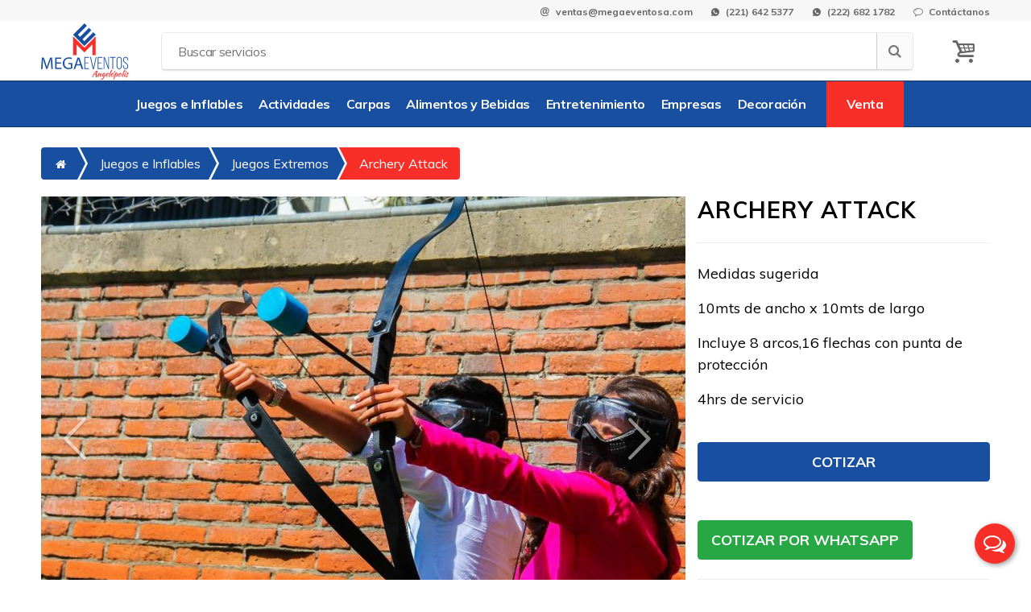

--- FILE ---
content_type: text/html; charset=utf-8
request_url: https://megaeventosa.com/juegos-e-inflables/juegos-extremos/archery-attack
body_size: 7853
content:
<!DOCTYPE html>
<html lang="es-MX" dir="ltr">
  <head>
    <meta charset="utf-8">
    <meta name="viewport" content="width=device-width, initial-scale=1.0">
    <meta name="theme-color" content="#194fa1">
    <meta name="apple-mobile-web-app-status-bar-style" content="#194fa1">
    <meta http-equiv="X-UA-Compatible" content="IE=edge">
    <meta name="keywords" content="archery attack, archery attack puebla, inflables extremos, inflables en puebla, renta de inflables">
    <meta name="og:title" content="Archery Attack | Archery Attack Puebla | Juegos Extremos">
    <meta name="og:description" content="Archery Attack, Juegos Extremos en Puebla, Juegos Inflables para fiestas y eventos en Puebla.">
    <meta name="description" content="Archery Attack, Juegos Extremos en Puebla, Juegos Inflables para fiestas y eventos en Puebla.">
    <meta name="og:type" content="">
    <meta name="og:url" content="https://megaeventosa.com/juegos-e-inflables/juegos-extremos/archery-attack">
    <meta name="url" content="https://megaeventosa.com/juegos-e-inflables/juegos-extremos/archery-attack">
    <meta name="og:image" content="https://res.cloudinary.com/kosmoapp/image/upload/v1661805317/services/cover/nelq6cx4ggpkhonrrjs9.jpg">
    <meta name="robots" content="index,follow">
    <meta name="googlebot" content="index,follow">
    <meta name="revisit-after" content="7 days">
    <title>Archery Attack | Archery Attack Puebla | Juegos Extremos</title>
    <link rel="shortcut icon" href="/favicon.png" type="image/png">
    <link rel="canonical" href="https://megaeventosa.com/juegos-e-inflables/juegos-extremos/archery-attack">
    <link href="/styles/site.css" rel="stylesheet">
    <!-- Global site tag (gtag.js) - Google Analytics-->
    <script async="" src="https://www.googletagmanager.com/gtag/js?id=UA-120219782-1"></script>
    <script>
      window.dataLayer = window.dataLayer || [];
      function gtag() {
          dataLayer.push(arguments);
      }
      gtag('js', new Date());
      gtag('config', 'UA-120219782-1');
      gtag('config', 'AW-807116020');
      
    </script>
  </head>
  <body>
    <div id="header"></div>
    <div id="body">
      <section class="breadcrumb">
        <div class="container">
          <ol class="breadcrumb-list">
            <li><a href="/"><i class="icon-home"></i></a></li>
            <li><a href="/juegos-e-inflables">Juegos e Inflables</a></li>
            <li><a href="/juegos-e-inflables/juegos-extremos">Juegos Extremos</a></li>
            <li class="active"><a href="/juegos-e-inflables/juegos-extremos/archery-attack">Archery Attack</a></li>
          </ol>
        </div>
      </section>
      <section class="product-sheet d-flex">
        <div class="container">
          <div class="product-module">
            <article class="product d-md-flex align-items-md-start">
              <div class="product-image">
                <div class="slider-product" id="product-carousel">
                  <div class="owl-carousel"><a data-fancybox="gallery" href="https://res.cloudinary.com/kosmoapp/image/upload/v1661805317/services/images/ghyiuepqjexspar3zpmz.jpg"><img class="owl-lazy" data-src="https://res.cloudinary.com/kosmoapp/image/upload/c_fill,h_600,w_800/v1/services/images/ghyiuepqjexspar3zpmz" alt="Archery Attack image 1"></a><a data-fancybox="gallery" href="https://res.cloudinary.com/kosmoapp/image/upload/v1661805328/services/images/rfvbevq3ivjgdfxoydhl.jpg"><img class="owl-lazy" data-src="https://res.cloudinary.com/kosmoapp/image/upload/c_fill,h_600,w_800/v1/services/images/rfvbevq3ivjgdfxoydhl" alt="Archery Attack image 2"></a><a data-fancybox="gallery" href="https://res.cloudinary.com/kosmoapp/image/upload/v1661805344/services/images/swwes2aj6lsthz8iatph.jpg"><img class="owl-lazy" data-src="https://res.cloudinary.com/kosmoapp/image/upload/c_fill,h_600,w_800/v1/services/images/swwes2aj6lsthz8iatph" alt="Archery Attack image 3"></a>
                  </div><a class="carousel-control left" href="#"><i class="icon-arrow-left"></i></a><a class="carousel-control right" href="#"><i class="icon-arrow-right"></i></a>
                </div>
                <div class="slider-thumbs d-none d-md-block">
                  <div class="owl-carousel" id="product-thumbs-carousel"><a class="thumb-item" href="#"><img src="https://res.cloudinary.com/kosmoapp/image/upload/c_fill,h_95,w_125/v1/services/images/ghyiuepqjexspar3zpmz"></a><a class="thumb-item" href="#"><img src="https://res.cloudinary.com/kosmoapp/image/upload/c_fill,h_95,w_125/v1/services/images/rfvbevq3ivjgdfxoydhl"></a><a class="thumb-item" href="#"><img src="https://res.cloudinary.com/kosmoapp/image/upload/c_fill,h_95,w_125/v1/services/images/swwes2aj6lsthz8iatph"></a>
                  </div>
                </div>
              </div>
              <div class="product-info d-flex flex-column">
                <div class="title">
                  <h1>Archery Attack</h1>
                </div>
                <div class="info"><p class="MsoNormal"><span style="mso-fareast-font-family: 'Times New Roman';">Medidas sugerida</span></p>
<p class="MsoNormal"><span style="mso-fareast-font-family: 'Times New Roman';">10mts de ancho x 10mts de largo</span></p>
<p class="MsoNormal"><span style="mso-fareast-font-family: 'Times New Roman';">Incluye 8 arcos,16 flechas con punta de protecci&oacute;n</span></p>
<p class="MsoNormal"><span style="mso-fareast-font-family: 'Times New Roman';">4hrs de servicio</span></p></div>
                <div class="quote">
                  <button class="btn btn-block btn-lg btn-primary" data-sid="5b10ba56b0e5492b1629c0b5" data-action="addToCart">Cotizar</button>
                </div>
                <div class="quote">
                  <button class="btn btn-success btn-lg d-block" type="button" data-type="whatsapp" onclick="CWA('both', 'Archery Attack'); return false;">Cotizar por WhatsApp</button>
                </div>
                <div class="extra d-flex flex-column">
                  <div class="extra-item d-none">
                    <div class="extra-icon"><img src="/images/shipping.png"></div>
                    <div class="extra-text"><span>Incluye costo de montaje e instalación.</span></div>
                  </div>
                </div>
              </div>
            </article>
          </div>
        </div>
      </section>
      <section class="feature-products">
        <div class="container">
          <div class="module-title">
            <h2>Servicios relacionados</h2>
          </div>
          <div class="row">
            <div class="product-layout product-grid col-md-4 col-sm-6 col-12 four-items">
              <div class="product-thumb">
                <div class="item-inner">
                  <div class="image">
                    <div class="product-item" itemscope itemtype="http://schema.org/Product">
                      <div class="item-cover">
                        <div class="controls">
                          <meta itemprop="url" content="/juegos-e-inflables/juegos-extremos/renta-de-inflable-tiro-con-hacha">
                          <div class="gradient-top"></div>
                          <div class="gradient-bottom"></div><span class="tile-photo">+3 Fotos</span>
                          <div class="item-title">
                            <h2><a href="#product">Tiro con  Hacha </a></h2>
                            <meta itemprop="name" content="Tiro con  Hacha ">
                          </div>
                        </div>
                        <div class="picture">
                          <div class="picture-image"><a href="/juegos-e-inflables/juegos-extremos/renta-de-inflable-tiro-con-hacha"><img src="https://res.cloudinary.com/kosmoapp/image/upload/c_fill,h_345,w_345/v1/services/cover/nngtaqafwakxpcxucsmx" alt="Tiro con  Hacha "></a></div>
                          <meta itemprop="image" content="https://res.cloudinary.com/kosmoapp/image/upload/v1662150935/services/cover/nngtaqafwakxpcxucsmx.jpg">
                        </div>
                      </div>
                      <div class="item-info">
                        <div class="item-desc">renta de inflable extremo tiro con hacha para fiestas eventos rally competencias juegos exatlon inflables interactivos</div>
                      </div>
                    </div>
                  </div>
                </div>
              </div>
            </div>
            <div class="product-layout product-grid col-md-4 col-sm-6 col-12 four-items">
              <div class="product-thumb">
                <div class="item-inner">
                  <div class="image">
                    <div class="product-item" itemscope itemtype="http://schema.org/Product">
                      <div class="item-cover">
                        <div class="controls">
                          <meta itemprop="url" content="/juegos-e-inflables/juegos-extremos/mega-togoban-inflable">
                          <div class="gradient-top"></div>
                          <div class="gradient-bottom"></div><span class="tile-photo">+3 Fotos</span>
                          <div class="item-title">
                            <h2><a href="#product">Megatobogan</a></h2>
                            <meta itemprop="name" content="Megatobogan">
                          </div>
                        </div>
                        <div class="picture">
                          <div class="picture-image"><a href="/juegos-e-inflables/juegos-extremos/mega-togoban-inflable"><img src="https://res.cloudinary.com/kosmoapp/image/upload/c_fill,h_345,w_345/v1/services/cover/gepfzzjau1ov2fdalifv" alt="Megatobogan"></a></div>
                          <meta itemprop="image" content="https://res.cloudinary.com/kosmoapp/image/upload/v1662152123/services/cover/gepfzzjau1ov2fdalifv.jpg">
                        </div>
                      </div>
                      <div class="item-info">
                        <div class="item-desc">renta megatobogan resbaladilla inflable extremo</div>
                      </div>
                    </div>
                  </div>
                </div>
              </div>
            </div>
          </div>
        </div>
      </section>
      <section class="feature-categories">
        <div class="container">
          <div class="feature-categories-title module-title">
            <h2>Categorías destacadas</h2>
          </div>
          <div class="owl-feature-categories-container d-none d-md-block">
            <div class="owl-featured-categories owl-carousel owl-theme"><a class="category" href="/juegos-e-inflables">
                <div class="category-wrapper">
                  <div class="category-cover"><img src="https://res.cloudinary.com/kosmoapp/image/upload/c_fill,h_260,w_260/v1/categories/cover/z7qsedgv2qwiqsrtdr9c"></div>
                </div>
                <div class="category-name"><span>Juegos e Inflables</span></div></a><a class="category" href="/actividades">
                <div class="category-wrapper">
                  <div class="category-cover"><img src="https://res.cloudinary.com/kosmoapp/image/upload/c_fill,h_260,w_260/v1/categories/cover/tsvsx2u1fwiz8yadpdg2"></div>
                </div>
                <div class="category-name"><span>Actividades</span></div></a><a class="category" href="/carpas-mobiliario">
                <div class="category-wrapper">
                  <div class="category-cover"><img src="https://res.cloudinary.com/kosmoapp/image/upload/c_fill,h_260,w_260/v1/categories/cover/g2nvx3m5nojagpqq7gv4"></div>
                </div>
                <div class="category-name"><span>Carpas </span></div></a><a class="category" href="/alimentos">
                <div class="category-wrapper">
                  <div class="category-cover"><img src="https://res.cloudinary.com/kosmoapp/image/upload/c_fill,h_260,w_260/v1/categories/cover/xwbgzjsqz2jagulmerzn"></div>
                </div>
                <div class="category-name"><span>Alimentos y Bebidas</span></div></a><a class="category" href="/entretenimiento">
                <div class="category-wrapper">
                  <div class="category-cover"><img src="https://res.cloudinary.com/kosmoapp/image/upload/c_fill,h_260,w_260/v1/categories/cover/blioorzv0siypoxtzvgu"></div>
                </div>
                <div class="category-name"><span>Entretenimiento</span></div></a><a class="category" href="/empresas">
                <div class="category-wrapper">
                  <div class="category-cover"><img src="https://res.cloudinary.com/kosmoapp/image/upload/c_fill,h_260,w_260/v1/categories/cover/pkurdyhoutqhfftpo7u7"></div>
                </div>
                <div class="category-name"><span>Empresas</span></div></a><a class="category" href="/decoracion">
                <div class="category-wrapper">
                  <div class="category-cover"><img src="https://res.cloudinary.com/kosmoapp/image/upload/c_fill,h_260,w_260/v1/categories/cover/u81ifsztgqebwkqn0w6c"></div>
                </div>
                <div class="category-name"><span>Decoración</span></div></a><a class="category" href="/venta">
                <div class="category-wrapper">
                  <div class="category-cover"><img></div>
                </div>
                <div class="category-name"><span>Venta</span></div></a>
            </div>
          </div>
          <div class="d-md-none d-sm-block">
            <div class="row">
              <div class="col-sm-4 col-6"><a class="category" href="/juegos-e-inflables">
                  <div class="category-wrapper">
                    <div class="category-cover"><img src="https://res.cloudinary.com/kosmoapp/image/upload/c_fill,h_260,w_260/v1/categories/cover/z7qsedgv2qwiqsrtdr9c"></div>
                  </div>
                  <div class="category-name"><span>Juegos e Inflables</span></div></a></div>
              <div class="col-sm-4 col-6"><a class="category" href="/actividades">
                  <div class="category-wrapper">
                    <div class="category-cover"><img src="https://res.cloudinary.com/kosmoapp/image/upload/c_fill,h_260,w_260/v1/categories/cover/tsvsx2u1fwiz8yadpdg2"></div>
                  </div>
                  <div class="category-name"><span>Actividades</span></div></a></div>
              <div class="col-sm-4 col-6"><a class="category" href="/carpas-mobiliario">
                  <div class="category-wrapper">
                    <div class="category-cover"><img src="https://res.cloudinary.com/kosmoapp/image/upload/c_fill,h_260,w_260/v1/categories/cover/g2nvx3m5nojagpqq7gv4"></div>
                  </div>
                  <div class="category-name"><span>Carpas </span></div></a></div>
              <div class="col-sm-4 col-6"><a class="category" href="/alimentos">
                  <div class="category-wrapper">
                    <div class="category-cover"><img src="https://res.cloudinary.com/kosmoapp/image/upload/c_fill,h_260,w_260/v1/categories/cover/xwbgzjsqz2jagulmerzn"></div>
                  </div>
                  <div class="category-name"><span>Alimentos y Bebidas</span></div></a></div>
              <div class="col-sm-4 col-6"><a class="category" href="/entretenimiento">
                  <div class="category-wrapper">
                    <div class="category-cover"><img src="https://res.cloudinary.com/kosmoapp/image/upload/c_fill,h_260,w_260/v1/categories/cover/blioorzv0siypoxtzvgu"></div>
                  </div>
                  <div class="category-name"><span>Entretenimiento</span></div></a></div>
              <div class="col-sm-4 col-6"><a class="category" href="/empresas">
                  <div class="category-wrapper">
                    <div class="category-cover"><img src="https://res.cloudinary.com/kosmoapp/image/upload/c_fill,h_260,w_260/v1/categories/cover/pkurdyhoutqhfftpo7u7"></div>
                  </div>
                  <div class="category-name"><span>Empresas</span></div></a></div>
              <div class="col-sm-4 col-6"><a class="category" href="/decoracion">
                  <div class="category-wrapper">
                    <div class="category-cover"><img src="https://res.cloudinary.com/kosmoapp/image/upload/c_fill,h_260,w_260/v1/categories/cover/u81ifsztgqebwkqn0w6c"></div>
                  </div>
                  <div class="category-name"><span>Decoración</span></div></a></div>
              <div class="col-sm-4 col-6"><a class="category" href="/venta">
                  <div class="category-wrapper">
                    <div class="category-cover"><img></div>
                  </div>
                  <div class="category-name"><span>Venta</span></div></a></div>
            </div>
          </div>
        </div>
      </section>
      <section class="newsletter-subscribe">
        <div class="container">
          <div class="newsletter-subscribe-container">
            <div class="newsletter-title">
              <h6>¡Suscríbete a nuestro Boletín!</h6>
              <h3>Recibe las mejores ofertas en tu correo electrónico.</h3>
            </div>
            <div class="newsletter-form">
              <div class="subscribe-form">
                <form id="newsletter-form">
                  <input class="subscribe-input" type="email" name="email" placeholder="Suscríbete con tu email" required>
                  <button class="subscribe-btn">Suscribirme</button>
                </form>
              </div>
            </div>
          </div>
        </div>
      </section>
      <section class="contact-info">
        <div class="container">
          <div class="container-inner2">
            <div class="row">
              <div class="col-md-3 col-sm-12">
                <div class="col">
                  <div class="banner-icon"><i class="icon-phone"></i></div>
                  <div class="banner-text">
                    <h2>(221) 642 5377</h2>
                    <p>Llámanos y con gusto te atendemos.</p>
                  </div>
                </div>
              </div>
              <div class="col-md-3 col-sm-12">
                <div class="col">
                  <div class="banner-icon"><i class="icon-phone"></i></div>
                  <div class="banner-text">
                    <h2>(222) 682 1782</h2>
                    <p>Cotización y contratación de mobiliario</p>
                  </div>
                </div>
              </div>
              <div class="col-md-3 col-sm-12">
                <div class="col">
                  <div class="banner-icon"><i class="icon-mail"></i></div>
                  <div class="banner-text">
                    <h2><a href="/cdn-cgi/l/email-protection" class="__cf_email__" data-cfemail="5a2c3f342e3b291a373f3d3b3f2c3f342e35293b74393537">[email&#160;protected]</a></h2>
                    <p>Pregunta sobre cualquier servicio.</p>
                  </div>
                </div>
              </div>
              <div class="col-md-3 col-sm-12">
                <div class="col">
                  <div class="banner-icon"><i class="icon-clock"></i></div>
                  <div class="banner-text">
                    <h2>Lun - Sáb / 9:00 - 18:00</h2>
                    <p>Horarios de atención.</p>
                  </div>
                </div>
              </div>
            </div>
          </div>
        </div>
      </section>
    </div>
    <footer class="footer">
      <div class="container">
        <div class="d-flex justify-content-between">
          <nav class="links d-none d-sm-block"><a class="title" href="#">MegaeventosA</a><a href="/empresa">Sobre nosotros</a><a href="/empresa#mision">Nuestra misión</a><a href="/formas-de-pago">Formas de pago</a></nav>
          <nav class="links"><a class="title" href="#">Ayuda</a><a href="/contacto">Contáctanos</a><a href="/faqs">Preguntas frecuentes</a></nav>
          <nav class="links d-none d-md-block"><a class="title" href="#">Recomendaciones</a><a href="/juegos-e-inflables">Juegos e Inflables</a><a href="/actividades">Actividades & Animación</a><a href="/carpas-mobiliario">Carpas & Mobiliario</a></nav>
          <nav class="links"><a class="title" href="#">Legal</a><a href="/terminos-condiciones">Términos y condiciones</a><a href="/privacidad">Aviso de privacidad</a></nav>
        </div>
        <hr class="divider">
        <div class="legality d-md-flex justify-content-md-between align-items-end">
          <div>
            <div class="social"><a class="network" href="https://www.facebook.com/Mega-Eventos-Angel%C3%B3polis-2078219269085107/" target="_blank"><i class="icon-facebook"></i></a><a class="network" href="https://www.instagram.com/megaeventosangelopolis/" target="_blank"><i class="icon-instagram"></i></a><a class="network" href="https://twitter.com/MegaEventosA" target="_blank"><i class="icon-twitter"></i></a><a class="network" href="https://www.instagram.com/megaeventosangelopolis/" target="_blank"><i class="icon-youtube"></i></a><a href="http://vicom.mx" target="_blank" rel="nofollow"><img src="/images/vicom.png" alt="VICOM"></a></div>
            <p class="copyright">Copyright 2018 | Todos los derechos reservados MegaeventosA.com</p>
            <p class="legal">Juegos, Inflables, Animación, Dj para Fiestas, todo para tu evento en Puebla, Atlixco y Cholula</p>
          </div>
          <div class="seal">
            <h3>Formas de pago</h3><img src="/images/cards.png" height="32">
          </div>
        </div>
      </div>
    </footer>
    <div class="contact-widget-wrapper" id="contact-widget">
      <div class="widget-list"><a class="widget-btn slide-out-btn" href="tel://2216425377" target="_blank">
          <div class="widget-icon messenger"><i class="icon-phone-o"></i></div>
          <div class="widget-label">
            <div class="widget-label-text">Llamar</div>
          </div></a><a class="widget-btn slide-out-btn" href="tel://2225333103" target="_blank">
          <div class="widget-icon"><i class="icon-phone-o"></i></div>
          <div class="widget-label">
            <div class="widget-label-text">Mobiliario</div>
          </div></a><a class="widget-btn slide-out-btn" href="#" onclick="CWA('both'); return false;" target="_blank">
          <div class="widget-icon whatsapp"><i class="icon-whatsapp-o"></i></div>
          <div class="widget-label">
            <div class="widget-label-text">Enviar mensaje</div>
          </div></a><a class="widget-btn cart slide-out-btn" href="/cotizar">
          <div class="widget-label">
            <div class="widget-label-text">Mi cotización</div>
          </div>
          <div class="widget-icon quote"><i class="icon-cart"></i></div>
          <div class="widget-counter">3</div></a><a class="widget-btn active" id="cart2" href="/contacto">
          <div class="widget-label">
            <div class="widget-label-text">Cerrar</div>
          </div>
          <div class="widget-label help">
            <div class="widget-label-text">¿Necesitas ayuda?</div>
          </div>
          <div class="widget-icon"><i class="icon-chat"></i><i class="icon-cancel"></i></div></a></div>
    </div>
    <!--include ../shared/popup-->
    <script data-cfasync="false" src="/cdn-cgi/scripts/5c5dd728/cloudflare-static/email-decode.min.js"></script><script>var megaMenu = [{"id":"5b0e2057c0e0ca1126195652","name":"Juegos e Inflables","url":"/juegos-e-inflables","cover":"https://res.cloudinary.com/kosmoapp/image/upload/c_fill,h_260,w_260/v1/categories/cover/z7qsedgv2qwiqsrtdr9c","categories":[{"id":"5b0f65e1b0e5492b1629c0a9","name":"Juegos Inflables","url":"/juegos-e-inflables/inflables","cover":"https://res.cloudinary.com/kosmoapp/image/upload/c_fill,h_260,w_260/v1/categories/cover/mxntyuyx3cm2sdboawc5","services":[{"name":"Rin de Box","url":"/juegos-e-inflables/inflables/rin-de-box"},{"name":"Adrenaline (Un Arco)","url":"/juegos-e-inflables/inflables/adrenaline-un-arco"},{"name":"Adrenaline (Dos Arcos)","url":"/juegos-e-inflables/inflables/adrenaline-dos-arcos"},{"name":"Doble Adrenaline","url":"/juegos-e-inflables/inflables/doble-adrenaline"},{"name":"Inflable Cocodrilo","url":"/juegos-e-inflables/inflables/inflable-cocodrilo"},{"name":"Inflable Escalador","url":"/juegos-e-inflables/inflables/inflable-escalador"},{"name":"Castillo Caramelo","url":"/juegos-e-inflables/inflables/castillo-caramelo"},{"name":"Ultra Casa","url":"/juegos-e-inflables/inflables/ultra-casa"},{"name":"Doble Tunel","url":"/juegos-e-inflables/inflables/escalador-mix"},{"name":"Mega Escalador","url":"/juegos-e-inflables/inflables/mega-escalador"},{"name":"Tobogan Cocodrilo","url":"/juegos-e-inflables/inflables/tobogan-cocodrilo"},{"name":"Tobogán Piwy","url":"/juegos-e-inflables/inflables/tobogan-piwy"},{"name":"Inflable Resbalon","url":"/juegos-e-inflables/inflables/inflable-resbalon"},{"name":"Escalador Doble","url":"/juegos-e-inflables/inflables/escalador-doble"},{"name":"Interactivo Plus","url":"/juegos-e-inflables/inflables/interactivo-plus"},{"name":"Ultra Cubo","url":"/juegos-e-inflables/inflables/ultra-cubo"},{"name":"Cabaña Arcoiris","url":"/juegos-e-inflables/inflables/cabana-con-resbaladilla"},{"name":"X-Calador","url":"/juegos-e-inflables/inflables/x-calador"},{"name":"Castillo Inflable Blanco","url":"/juegos-e-inflables/inflables/castillo-inflable-blanco"},{"name":"Megatobogan","url":"/juegos-e-inflables/inflables/mega-togoban-inflable"},{"name":"Tobogan-Mix","url":"/juegos-e-inflables/inflables/renta-de-inflable-tobogan-mix"}],"parent":0},{"id":"5b10b353b0e5492b1629c0ac","name":"Juegos Extremos","url":"/juegos-e-inflables/juegos-extremos","cover":"https://res.cloudinary.com/kosmoapp/image/upload/c_fill,h_260,w_260/v1/categories/cover/iyqvqtulsb2dx6klgo75","services":[{"name":"Gladiador","url":"/juegos-e-inflables/juegos-extremos/gladiador"},{"name":"Boliche Humano","url":"/juegos-e-inflables/juegos-extremos/boliche-humano"},{"name":"Caida Libre","url":"/juegos-e-inflables/juegos-extremos/caida-libre"},{"name":"Archery Attack","url":"/juegos-e-inflables/juegos-extremos/archery-attack"},{"name":"Muro de Escalar","url":"/juegos-e-inflables/juegos-extremos/muro-de-escalar"},{"name":"Cuerdas Locas","url":"/juegos-e-inflables/juegos-extremos/cuerdas-locas"},{"name":"Escaleras Locas ","url":"/juegos-e-inflables/juegos-extremos/escaleras-locas"},{"name":"Tirolesa","url":"/juegos-e-inflables/juegos-extremos/tirolesa"},{"name":"Muro de Escalar con 2 Bungys ","url":"/juegos-e-inflables/juegos-extremos/muro-de-escalar-2-bungys"},{"name":"Trajes de Sumo tipo Panda","url":"/juegos-e-inflables/juegos-extremos/trajes-de-sumo-panda"},{"name":"Bumper Balls","url":"/juegos-e-inflables/juegos-extremos/bumper-balls"},{"name":"Gotcha Paintballs","url":"/juegos-e-inflables/juegos-extremos/gotcha-paintballs"},{"name":"Demoledor","url":"/juegos-e-inflables/juegos-extremos/demoledor"},{"name":"Bungy","url":"/juegos-e-inflables/juegos-extremos/bungy"},{"name":"Spiderweb","url":"/juegos-e-inflables/juegos-extremos/spiderweb"},{"name":"Gotcha Láser","url":"/juegos-e-inflables/juegos-extremos/gotcha-laser"},{"name":"Rapel","url":"/juegos-e-inflables/juegos-extremos/rapel"},{"name":"Demoledor 6  personas","url":"/juegos-e-inflables/juegos-extremos/demoledor-mini"},{"name":"Silver Surf","url":"/juegos-e-inflables/juegos-extremos/silver-surf"},{"name":"Orbitron Giroscopio","url":"/juegos-e-inflables/juegos-extremos/orbitron-giroscopio"},{"name":"Cilindro Inflable ","url":"/juegos-e-inflables/juegos-extremos/Cilindro-inflable"},{"name":"Destructor","url":"/juegos-e-inflables/juegos-extremos/Renta-destructor-inflable"},{"name":"Pared de Velcro","url":"/juegos-e-inflables/juegos-extremos/pared-de-velcro"},{"name":"Tiro con  Hacha ","url":"/juegos-e-inflables/juegos-extremos/renta-de-inflable-tiro-con-hacha"},{"name":"Megatobogan","url":"/juegos-e-inflables/juegos-extremos/mega-togoban-inflable"}],"parent":0},{"id":"5b1213c3fe847172f88cb72b","name":"Juegos Temáticos","url":"/juegos-e-inflables/juegos-tematicos","cover":"https://res.cloudinary.com/kosmoapp/image/upload/c_fill,h_260,w_260/v1/categories/cover/v6epaklhhujgsscdirj4","services":[{"name":"Barco Perla Negra","url":"/juegos-e-inflables/juegos-tematicos/barco-perla-negra"},{"name":"Inflable Spider-Man ","url":"/juegos-e-inflables/juegos-tematicos/inflable-spider-man"},{"name":"Inflable Cars","url":"/juegos-e-inflables/juegos-tematicos/inflable-cars"},{"name":"Barco Galeón","url":"/juegos-e-inflables/juegos-tematicos/barco-galeon"},{"name":"Inflable Avengers","url":"/juegos-e-inflables/juegos-tematicos/inflable-avengers"},{"name":"Inflable Minnie","url":"/juegos-e-inflables/juegos-tematicos/inflable-minnie"},{"name":"Castillo Minions","url":"/juegos-e-inflables/juegos-tematicos/castillo-minions"},{"name":"Barco Pirata","url":"/juegos-e-inflables/juegos-tematicos/barco-pirata"},{"name":"Patrulla Canina","url":"/juegos-e-inflables/juegos-tematicos/patrulla-canina"},{"name":"Peppa Pig","url":"/juegos-e-inflables/juegos-tematicos/peppa-pig"},{"name":"Princesas","url":"/juegos-e-inflables/juegos-tematicos/princesas"},{"name":"Inflable Disney","url":"/juegos-e-inflables/juegos-tematicos/inflable-disney"},{"name":"Frozen","url":"/juegos-e-inflables/juegos-tematicos/frozen"},{"name":"Minions","url":"/juegos-e-inflables/juegos-tematicos/minions"},{"name":"Inflable Unicornio","url":"/juegos-e-inflables/juegos-tematicos/unicornio"},{"name":"PAW Patrol","url":"/juegos-e-inflables/juegos-tematicos/paw-patrol"},{"name":"Inflable Mickey Mouse","url":"/juegos-e-inflables/juegos-tematicos/inflable-mickey-mouse"},{"name":"Arco  de Meta Inflable ","url":"/juegos-e-inflables/juegos-tematicos/arco-inflable-de-meta"},{"name":"Castillo Inflable Blanco","url":"/juegos-e-inflables/juegos-tematicos/castillo-inflable-blanco"},{"name":"RAPEL","url":"/juegos-e-inflables/juegos-tematicos/-rapel"},{"name":"Arco doble ","url":"/juegos-e-inflables/juegos-tematicos/Arco-doble"}],"parent":0},{"id":"5b19b6cfd634b80366b89fd7","name":"Juegos Interactivos","url":"/juegos-e-inflables/interactivos","cover":"https://res.cloudinary.com/kosmoapp/image/upload/c_fill,h_260,w_260/v1/categories/cover/zatghto7rtmhgypepevh","services":[{"name":"Tiro al Fut","url":"/juegos-e-inflables/interactivos/tiro-al-fut"},{"name":"Toro Mecánico","url":"/juegos-e-inflables/interactivos/toro-mecanico"},{"name":"Billar Fut","url":"/juegos-e-inflables/interactivos/billar-fut"},{"name":"Carpas de Mini Feria","url":"/juegos-e-inflables/interactivos/carpas-de-mini-feria"},{"name":"Esfera de Pasto","url":"/juegos-e-inflables/interactivos/esfera-de-pasto"},{"name":"Carrera de Ligas","url":"/juegos-e-inflables/interactivos/carrera-de-ligas"},{"name":"Casino de Fantasía","url":"/juegos-e-inflables/interactivos/casino-de-fantasia"},{"name":"Tombola ","url":"/juegos-e-inflables/interactivos/cabina-de-billetes-tómbola"},{"name":"Mesa de Futbolito","url":"/juegos-e-inflables/interactivos/mesa-de-futbolito"},{"name":"Portería Inflable","url":"/juegos-e-inflables/interactivos/porteria-inflable"},{"name":"Mega Rin de Box","url":"/juegos-e-inflables/interactivos/mega-rin-de-box"},{"name":"Mini Golf","url":"/juegos-e-inflables/interactivos/mini-golf"},{"name":"Martillo de Fuerza","url":"/juegos-e-inflables/interactivos/martillo-de-fuerza"},{"name":"Voleiball Gigante","url":"/juegos-e-inflables/interactivos/voleiball-gigante"},{"name":"Alberca de Pelotas","url":"/juegos-e-inflables/interactivos/alberca-de-pelotas"},{"name":"Twister Inflable","url":"/juegos-e-inflables/interactivos/twister-inflable"},{"name":"Cabina Realidad  Virtual","url":"/juegos-e-inflables/interactivos/cabina-de-realidad-virtual"},{"name":"Topos Locos","url":"/juegos-e-inflables/interactivos/topos-locos"},{"name":"Mesa de hockey","url":"/juegos-e-inflables/interactivos/mesa-de-hockey"},{"name":"Cancha Fútbol Inflable","url":"/juegos-e-inflables/interactivos/Cancha-futbol-inflable"},{"name":"Mesa de Ping Pong","url":"/juegos-e-inflables/interactivos/Mesa-de-Ping-Pong"},{"name":"Tobogan-Mix","url":"/juegos-e-inflables/interactivos/renta-de-inflable-tobogan-mix"}],"parent":0},{"id":"5b1a8c02d634b80366b8a027","name":"Inflables Acuáticos","url":"/juegos-e-inflables/inflables-acuaticos","cover":"https://res.cloudinary.com/kosmoapp/image/upload/c_fill,h_260,w_260/v1/categories/cover/zzgwedninxws9nyoohvf","services":[{"name":"Esferas Acuáticas","url":"/juegos-e-inflables/inflables-acuaticos/esferas-acuaticas"},{"name":"Pato al Agua","url":"/juegos-e-inflables/inflables-acuaticos/pato-al-agua"},{"name":"Lanchitas Acuáticas ","url":"/juegos-e-inflables/inflables-acuaticos/lanchitas-acuaticas"},{"name":"Cañón de Espuma","url":"/juegos-e-inflables/inflables-acuaticos/canon-de-espuma"},{"name":"Tobogán Piwy Acuático","url":"/juegos-e-inflables/inflables-acuaticos/tobogan-piwy-acuatico"},{"name":"Cascada de espuma ","url":"/juegos-e-inflables/inflables-acuaticos/cascada-de-espuma"},{"name":"Deslizador Acuatico ","url":"/juegos-e-inflables/inflables-acuaticos/Deslizador-Acuatico"},{"name":"Slider Acuatico","url":"/juegos-e-inflables/inflables-acuaticos/Inflable-slider-Acuatico"}],"parent":0}]},{"id":"5b0f5ecdb0e5492b1629c0a6","name":"Actividades","url":"/actividades","cover":"https://res.cloudinary.com/kosmoapp/image/upload/c_fill,h_260,w_260/v1/categories/cover/tsvsx2u1fwiz8yadpdg2","categories":[{"id":"5b174c12a39b731e2e041719","name":"Animación","url":"/actividades/animacion","services":[{"name":"Fiesta Neón","url":"/actividades/animacion/fiesta-neon"},{"name":"Fiesta de Espuma","url":"/actividades/animacion/fiesta-de-espuma"},{"name":"Carpas de Mini Feria","url":"/actividades/animacion/carpas-mini-ferias"},{"name":"Animación Infantil","url":"/actividades/animacion/animacion-infantil"},{"name":"Show de Personajes y Botargas","url":"/actividades/animacion/show-personajes-y-botargas"},{"name":"Arco  de Meta Inflable ","url":"/actividades/animacion/arco-inflable-de-meta"},{"name":"Cabina 360","url":"/actividades/animacion/renta-cabina-360-eventos-fiestas"}],"parent":1},{"id":"5b174c8fa39b731e2e04171a","name":"Manualidades","url":"/actividades/manualidades","cover":"https://res.cloudinary.com/kosmoapp/image/upload/c_fill,h_260,w_260/v1/categories/cover/jnsbm0actvhxsmvhsipb","services":[{"name":"Pastelería","url":"/actividades/manualidades/pasteleria"},{"name":"Pinta Cerámica","url":"/actividades/manualidades/pinta-ceramica"},{"name":"Recuerdos de Arena","url":"/actividades/manualidades/recuerdos-de-arena"},{"name":"Bisutería y Llaveros","url":"/actividades/manualidades/bisuteria-y-llaveros"},{"name":"Manitas de Yeso","url":"/actividades/manualidades/manitas-pies-de-yeso"},{"name":"Letras Personalizadas","url":"/actividades/manualidades/letras-personalizadas"},{"name":"Taller de Jardinería","url":"/actividades/manualidades/taller-de-jardineria"},{"name":"Taller de Slime","url":"/actividades/manualidades/taller-de-smile"}],"parent":1},{"id":"5b216d14fca3c405d40f36cb","name":"Actividades","url":"/actividades/actividades-infantiles","cover":"https://res.cloudinary.com/kosmoapp/image/upload/c_fill,h_260,w_260/v1/categories/cover/wtds3lqagaos7wyape1b","services":[{"name":"Pinta Caritas","url":"/actividades/actividades-infantiles/pinta-caritas"},{"name":"Tatuajes de Glitter","url":"/actividades/actividades-infantiles/tatuajes-de-glitter"},{"name":"Caballetes","url":"/actividades/actividades-infantiles/caballetes"},{"name":"Arco  de Meta Inflable ","url":"/actividades/actividades-infantiles/arco-inflable-de-meta"},{"name":"Cabina 360","url":"/actividades/actividades-infantiles/renta-cabina-360-eventos-fiestas"}],"parent":1}]},{"id":"5b0f5f13b0e5492b1629c0a7","name":"Carpas ","url":"/carpas-mobiliario","cover":"https://res.cloudinary.com/kosmoapp/image/upload/c_fill,h_260,w_260/v1/categories/cover/g2nvx3m5nojagpqq7gv4","categories":[{"id":"5b10c16bb0e5492b1629c0bf","name":"Carpas Transparentes","url":"/carpas-mobiliario/carpas-lonas","cover":"https://res.cloudinary.com/kosmoapp/image/upload/c_fill,h_260,w_260/v1/categories/cover/evns5sdpw5glanfph1ic","services":[{"name":"Carpas Elegantes","url":"/carpas-mobiliario/carpas-lonas/carpas-elegantes"},{"name":"Lonas","url":"/carpas-mobiliario/carpas-lonas/lonas"},{"name":"Sombra Entrelazada","url":"/carpas-mobiliario/carpas-lonas/sombra-entrelazada"},{"name":"Carpas Transparentes","url":"/carpas-mobiliario/carpas-lonas/carpas-transaparentes"},{"name":"CARPA TRANSPARENTE EN DIFERENTES MEDIDAS","url":"/carpas-mobiliario/carpas-lonas/carpas-transparentes"}],"parent":2},{"id":"5b1d7ba702176e01fef9a083","name":"Mesas & Sillas","url":"/carpas-mobiliario/mesas-sillas","cover":"https://res.cloudinary.com/kosmoapp/image/upload/c_fill,h_260,w_260/v1/categories/cover/oiii2uquyqdkpvr6thcu","services":[{"name":"Sillas ","url":"/carpas-mobiliario/mesas-sillas/sillas-acojinadas"},{"name":"Periqueras con mantel banco chabelly","url":"/carpas-mobiliario/mesas-sillas/periqueras"},{"name":"Salas Lounge","url":"/carpas-mobiliario/mesas-sillas/salas-lounge"},{"name":"Periqueras Vintage","url":"/carpas-mobiliario/mesas-sillas/periquera-vintage"},{"name":"Mesas","url":"/carpas-mobiliario/mesas-sillas/mesas"}],"parent":2}]},{"id":"5b175530a39b731e2e041729","name":"Alimentos y Bebidas","url":"/alimentos","cover":"https://res.cloudinary.com/kosmoapp/image/upload/c_fill,h_260,w_260/v1/categories/cover/xwbgzjsqz2jagulmerzn","categories":[{"id":"5b175542a39b731e2e04172a","name":"Botanas y Alimentos","url":"/alimentos/botanas","cover":"https://res.cloudinary.com/kosmoapp/image/upload/c_fill,h_260,w_260/v1/categories/cover/g9ob5vcnsotrgziyxngy","services":[{"name":"Maquina de Palomitas","url":"/alimentos/botanas/maquina-de-palomitas"},{"name":"Taquiza todo incluido","url":"/alimentos/botanas/taquiza"}],"parent":3},{"id":"5c74bd074db1c408447bafc9","name":"Bebidas","url":"/alimentos/bebidas","cover":"https://res.cloudinary.com/kosmoapp/image/upload/c_fill,h_260,w_260/v1/categories/cover/klzykoa2yaowoa2r0ux8","services":[],"parent":3}]},{"id":"5b188cded634b80366b89fba","name":"Entretenimiento","url":"/entretenimiento","cover":"https://res.cloudinary.com/kosmoapp/image/upload/c_fill,h_260,w_260/v1/categories/cover/blioorzv0siypoxtzvgu","categories":[{"id":"5b188cfad634b80366b89fbb","name":"DJ & Sonido","url":"/entretenimiento/dj-sonido","cover":"https://res.cloudinary.com/kosmoapp/image/upload/c_fill,h_260,w_260/v1/categories/cover/tcum4yb42djyqvflesbq","services":[{"name":"DJ para eventos ","url":"/entretenimiento/dj-sonido/dj-para-eventos"},{"name":"Pista de Baile Iluminada","url":"/entretenimiento/dj-sonido/pista-de-baile-iluminada"},{"name":"Cabina 360","url":"/entretenimiento/dj-sonido/renta-cabina-360-eventos-fiestas"}],"parent":4},{"id":"5cbe77e8a70d070b3448f1b3","name":"Diversión  para Adultos ","url":"/entretenimiento/diversión-para-adultos","cover":"https://res.cloudinary.com/kosmoapp/image/upload/c_fill,h_260,w_260/v1/categories/cover/ydklxchpto0pp2njt5yz","services":[{"name":"Cabina 360","url":"/entretenimiento/diversión-para-adultos/renta-cabina-360-eventos-fiestas"}],"parent":4}]},{"id":"5b1d7cf602176e01fef9a086","name":"Empresas","url":"/empresas","cover":"https://res.cloudinary.com/kosmoapp/image/upload/c_fill,h_260,w_260/v1/categories/cover/pkurdyhoutqhfftpo7u7","categories":[{"id":"5b189595d634b80366b89fc0","name":"Montajes","url":"/empresas/montajes","cover":"https://res.cloudinary.com/kosmoapp/image/upload/c_fill,h_260,w_260/v1/categories/cover/rie7ky6nh5ay2avawyp6","services":[{"name":"Pista de Baile","url":"/empresas/montajes/pista-de-baile"}],"parent":5}]},{"id":"5b2148c4fca3c405d40f3691","name":"Decoración","url":"/decoracion","cover":"https://res.cloudinary.com/kosmoapp/image/upload/c_fill,h_260,w_260/v1/categories/cover/u81ifsztgqebwkqn0w6c","categories":[{"id":"5b2148d8fca3c405d40f3692","name":"Decoraciones","url":"/decoracion/decoraciones","cover":"https://res.cloudinary.com/kosmoapp/image/upload/c_fill,h_260,w_260/v1/categories/cover/yilxh55oxxbhsu4cfkdz","services":[{"name":"Arreglos y Decoración con Globos","url":"/decoracion/decoraciones/arreglos-decoracion-globos"}],"parent":6}]},{"id":"5e654da321916228055da6e5","name":"Venta","url":"/venta","categories":[{"id":"5e654ddb21916228055da6e6","name":"Juegos Inflables","url":"/venta/juegos","cover":"https://res.cloudinary.com/kosmoapp/image/upload/c_fill,h_260,w_260/v1/categories/cover/aqwxlulopvy6w1azenbz","services":[{"name":"Arco  de Meta Inflable ","url":"/venta/juegos/arco-inflable-de-meta"},{"name":"Castillo Inflable Blanco","url":"/venta/juegos/castillo-inflable-blanco"},{"name":"Megatobogan","url":"/venta/juegos/mega-togoban-inflable"},{"name":"Tobogan-Mix","url":"/venta/juegos/renta-de-inflable-tobogan-mix"}],"parent":7}]}]</script>
    <script src="/js/menu.js"></script>
    <script src="/js/packages.js"></script>
    <script src="/js/main.js"></script>
    <script src="/js/ui/header.js"></script>
  <script defer src="https://static.cloudflareinsights.com/beacon.min.js/vcd15cbe7772f49c399c6a5babf22c1241717689176015" integrity="sha512-ZpsOmlRQV6y907TI0dKBHq9Md29nnaEIPlkf84rnaERnq6zvWvPUqr2ft8M1aS28oN72PdrCzSjY4U6VaAw1EQ==" data-cf-beacon='{"version":"2024.11.0","token":"a7367a04ceb147009b9bf25678850b18","r":1,"server_timing":{"name":{"cfCacheStatus":true,"cfEdge":true,"cfExtPri":true,"cfL4":true,"cfOrigin":true,"cfSpeedBrain":true},"location_startswith":null}}' crossorigin="anonymous"></script>
</body>
</html>

--- FILE ---
content_type: text/css; charset=UTF-8
request_url: https://megaeventosa.com/fonts/megaeventos/css/megaeventos.css
body_size: 721
content:
@font-face {
  font-family: 'megaeventos';
  src: url('../font/megaeventos.eot?45213416');
  src: url('../font/megaeventos.eot?45213416#iefix') format('embedded-opentype'),
       url('../font/megaeventos.woff2?45213416') format('woff2'),
       url('../font/megaeventos.woff?45213416') format('woff'),
       url('../font/megaeventos.ttf?45213416') format('truetype'),
       url('../font/megaeventos.svg?45213416#megaeventos') format('svg');
  font-weight: normal;
  font-style: normal;
}
/* Chrome hack: SVG is rendered more smooth in Windozze. 100% magic, uncomment if you need it. */
/* Note, that will break hinting! In other OS-es font will be not as sharp as it could be */
/*
@media screen and (-webkit-min-device-pixel-ratio:0) {
  @font-face {
    font-family: 'megaeventos';
    src: url('../font/megaeventos.svg?45213416#megaeventos') format('svg');
  }
}
*/
 
 [class^="icon-"]:before, [class*=" icon-"]:before {
  font-family: "megaeventos";
  font-style: normal;
  font-weight: normal;
  speak: none;
 
  display: inline-block;
  text-decoration: inherit;
  width: 1em;
  margin-right: .2em;
  text-align: center;
  /* opacity: .8; */
 
  /* For safety - reset parent styles, that can break glyph codes*/
  font-variant: normal;
  text-transform: none;
 
  /* fix buttons height, for twitter bootstrap */
  line-height: 1em;
 
  /* Animation center compensation - margins should be symmetric */
  /* remove if not needed */
  margin-left: .2em;
 
  /* you can be more comfortable with increased icons size */
  /* font-size: 120%; */
 
  /* Font smoothing. That was taken from TWBS */
  -webkit-font-smoothing: antialiased;
  -moz-osx-font-smoothing: grayscale;
 
  /* Uncomment for 3D effect */
  /* text-shadow: 1px 1px 1px rgba(127, 127, 127, 0.3); */
}
 
.icon-whatsapp:before { content: '\e800'; } /* '' */
.icon-headphones:before { content: '\e801'; } /* '' */
.icon-comment:before { content: '\e802'; } /* '' */
.icon-search:before { content: '\e803'; } /* '' */
.icon-email:before { content: '\e804'; } /* '' */
.icon-arrow-right:before { content: '\e805'; } /* '' */
.icon-arrow-left:before { content: '\e806'; } /* '' */
.icon-mail:before { content: '\e807'; } /* '' */
.icon-clock:before { content: '\e808'; } /* '' */
.icon-award:before { content: '\e809'; } /* '' */
.icon-truck:before { content: '\e80a'; } /* '' */
.icon-phone:before { content: '\e80b'; } /* '' */
.icon-cancel:before { content: '\e80c'; } /* '' */
.icon-cart:before { content: '\e80d'; } /* '' */
.icon-left:before { content: '\e80e'; } /* '' */
.icon-home:before { content: '\e80f'; } /* '' */
.icon-phone-o:before { content: '\e810'; } /* '' */
.icon-menu:before { content: '\f008'; } /* '' */
.icon-twitter:before { content: '\f099'; } /* '' */
.icon-chat:before { content: '\f0e6'; } /* '' */
.icon-youtube:before { content: '\f16a'; } /* '' */
.icon-instagram:before { content: '\f16d'; } /* '' */
.icon-whatsapp-o:before { content: '\f232'; } /* '' */
.icon-user:before { content: '\f2be'; } /* '' */
.icon-facebook:before { content: '\f308'; } /* '' */
.icon-linkedin:before { content: '\f30c'; } /* '' */

--- FILE ---
content_type: text/css; charset=UTF-8
request_url: https://megaeventosa.com/styles/plugins/simplePop.css
body_size: 3561
content:

.modal__wrapper {
  width: 100%;
  height: 100%;
  margin: 0;
  padding: 0;
  z-index: 9999;
  position: fixed;
  top: 0;
  left: 0;
  display: table;
  overflow-x: hidden;
  background: rgba(51, 51, 51, 0.5);
}

.modal__wrapper.is-tall {
  overflow-x: auto;
  display: block;
}

.modal__wrapper.is-tall .modal__double {
  display: block;
  height: 100%;
  overflow: auto;
}

.modal__wrapper.is-tall .modal__content { margin: 40px auto; }

.modal__wrapper.is-bellow { z-index: 9998; }

.modal__wrapper.is-hidden { display: none; }

.modal__wrapper.is-invisible {
  -webkit-animation: standard__hide-bg 1s;
  animation: standard__hide-bg 1s;
  -webkit-animation-fill-mode: forwards;
  animation-fill-mode: forwards;
}

.modal__wrapper.is-invisible .modal__content {
  -webkit-animation: standard__hide .3s;
  animation: standard__hide .3s;
  -webkit-animation-fill-mode: forwards;
  animation-fill-mode: forwards;
}

.modal__wrapper.is-visible .modal__content {
  -webkit-animation: standard__show .3s;
  animation: standard__show .3s;
  -webkit-animation-fill-mode: forwards;
  animation-fill-mode: forwards;
}

.modal__wrapper .modal__content {
  width: 540px;
  -webkit-box-shadow: 0 0 10px 5px rgba(0, 0, 0, 0.1);
  box-shadow: 0 0 10px 5px rgba(0, 0, 0, 0.1);
}

.modal__double {
  display: table-cell;
  vertical-align: middle;
}

.modal__content {
  background: #fff;
  margin: 0 auto;
  position: relative;
}

.modal__close {
  position: absolute;
  top: 20px;
  right: 20px;
}

.modal__close:before {
  content: '\00D7';
  display: inline-block;
  color: #666;
  text-decoration: none;
  font-size: 30px;
  line-height: 10px;
}

/*
 * Themes for animations and stuff
 */

.modal__wrapper--default-theme { background: rgba(51, 51, 51, 0.5); }

.modal__wrapper--default-theme.is-invisible {
  -webkit-animation: default__hide-bg .5s;
  animation: default__hide-bg .5s;
  -webkit-animation-fill-mode: forwards;
  animation-fill-mode: forwards;
}

.modal__wrapper--default-theme.is-invisible .modal__content {
  -webkit-animation: default__hide .3s;
  animation: default__hide .3s;
  -webkit-animation-fill-mode: forwards;
  animation-fill-mode: forwards;
}

.modal__wrapper--default-theme.is-visible .modal__content {
  -webkit-animation: default__show .3s;
  animation: default__show .3s;
  -webkit-animation-fill-mode: forwards;
  animation-fill-mode: forwards;
}

.modal__wrapper--default-theme .modal__content {
  width: 540px;
  -webkit-box-shadow: 0 0 10px 5px rgba(0, 0, 0, 0.1);
  box-shadow: 0 0 10px 5px rgba(0, 0, 0, 0.1);
}

.modal__wrapper--default-theme .modal__close:before { display: none; }

.modal__wrapper--custom-theme { background: rgba(51, 51, 51, 0.2); }

.modal__wrapper--custom-theme.is-invisible {
  -webkit-animation: custom__hide-bg .5s;
  animation: custom__hide-bg .5s;
  -webkit-animation-fill-mode: forwards;
  animation-fill-mode: forwards;
}

.modal__wrapper--custom-theme.is-invisible .modal__content {
  -webkit-animation: custom__hide .5s;
  animation: custom__hide .5s;
  -webkit-animation-fill-mode: forwards;
  animation-fill-mode: forwards;
}

.modal__wrapper--custom-theme.is-visible .modal__content {
  -webkit-animation: custom__show .3s;
  animation: custom__show .3s;
  -webkit-animation-fill-mode: forwards;
  animation-fill-mode: forwards;
}

.modal__wrapper--custom-theme .modal__content {
  width: 960px;
  -webkit-box-shadow: 0 0 10px 2px rgba(0, 0, 0, 0.2);
  box-shadow: 0 0 10px 2px rgba(0, 0, 0, 0.2);
}

/*
 * Standard animations
 */
@-webkit-keyframes 
standard__show {  100% {
 opacity: 1;
 z-index: 99999;
}
}
@keyframes 
standard__show {  100% {
 opacity: 1;
 z-index: 99999;
}
}
 @-webkit-keyframes 
standard__hide {  100% {
 opacity: 0;
 z-index: -1;
}
}
 @keyframes 
standard__hide {  100% {
 opacity: 0;
 z-index: -1;
}
}
 @-webkit-keyframes 
standard__hide-bg {  100% {
 background: none;
 opacity: 0;
 z-index: -1;
}
}
 @keyframes 
standard__hide-bg {  100% {
 background: none;
 opacity: 0;
 z-index: -1;
}
}

/*
 * Default animations
 */
@-webkit-keyframes 
default__show {  0% {
}
 50% {
 -webkit-transform: scale(1.02);
 transform: scale(1.02);
}
 100% {
 opacity: 1;
 z-index: 99999;
}
}
@keyframes 
default__show {  0% {
}
 50% {
 -webkit-transform: scale(1.02);
 transform: scale(1.02);
}
 100% {
 opacity: 1;
 z-index: 99999;
}
}
 @-webkit-keyframes 
default__hide {  0% {
}
 50% {
 opacity: .5;
}
 100% {
 opacity: 0;
 z-index: -1;
 -webkit-transform: scale(0.9);
 transform: scale(0.9);
}
}
 @keyframes 
default__hide {  0% {
}
 50% {
 opacity: .5;
}
 100% {
 opacity: 0;
 z-index: -1;
 -webkit-transform: scale(0.9);
 transform: scale(0.9);
}
}
 @-webkit-keyframes 
default__hide-bg {  0% {
}
 50% {
}
 100% {
 background: none;
 opacity: 0;
 z-index: -1;
}
}
 @keyframes 
default__hide-bg {  0% {
}
 50% {
}
 100% {
 background: none;
 opacity: 0;
 z-index: -1;
}
}

/*
 * Custom animations
 */
@-webkit-keyframes 
custom__hide {  0% {
}
 50% {
}
 100% {
 -webkit-transform: translate3d(0, -50%, 0);
 transform: translate3d(0, -50%, 0);
 opacity: 0;
 z-index: -1;
}
}
@keyframes 
custom__hide {  0% {
}
 50% {
}
 100% {
 -webkit-transform: translate3d(0, -50%, 0);
 transform: translate3d(0, -50%, 0);
 opacity: 0;
 z-index: -1;
}
}
 @-webkit-keyframes 
custom__hide-bg {  0% {
}
 50% {
}
 100% {
 background: none;
 z-index: -1;
}
}
 @keyframes 
custom__hide-bg {  0% {
}
 50% {
}
 100% {
 background: none;
 z-index: -1;
}
}
 @-webkit-keyframes 
custom__show {  0% {
 -webkit-transform: translate3d(0, 50%, 0);
 transform: translate3d(0, 50%, 0);
}
 50% {
}
 100% {
 opacity: 1;
 z-index: 99999;
}
}
 @keyframes 
custom__show {  0% {
 -webkit-transform: translate3d(0, 50%, 0);
 transform: translate3d(0, 50%, 0);
}
 50% {
}
 100% {
 opacity: 1;
 z-index: 99999;
}
}

/*# sourceMappingURL=[data-uri] */


--- FILE ---
content_type: image/svg+xml
request_url: https://megaeventosa.com/images/logo.svg
body_size: 5397
content:
<svg id="884f97a5-bd7b-42d5-a293-6f20613d254f" data-name="Logo" xmlns="http://www.w3.org/2000/svg" viewBox="0 0 450.66 289.05"><title>MegaEventos</title><polygon id="3bccb6e7-c4ad-419b-a521-4b813b03217a" data-name="E" points="280.84 58.08 268.56 45.81 222.79 91.58 212.5 81.29 258.38 35.4 246.11 23.13 200.22 69.01 189.28 58.07 235.07 12.28 222.8 0 164.74 58.05 164.75 58.07 164.74 58.08 210.51 103.85 210.51 103.86 222.79 116.13 222.79 116.13 222.79 116.13 235.07 103.86 235.06 103.85 280.84 58.08" fill="#194fa1"/><polygon id="29a26ae1-dfc7-45a0-b6ed-8b6dd3738600" data-name="M" points="263.42 84.11 222.78 124.74 181.94 83.89 164.58 66.54 164.58 91.08 164.58 162.77 181.94 162.77 181.94 108.44 210.51 137.02 210.5 137.03 222.77 149.3 263.42 108.66 263.42 162.77 280.78 162.77 280.78 91.3 280.78 66.75 263.42 84.11" fill="#f82e28"/><g id="82f61bc3-8068-47c4-8fcf-29681489f728" data-name="MegaEventos"><path d="M191.81,181.75h-.17c-.88,3.5-1.84,7.1-3,10.69l-5.78,17.09h17.79l-5.79-17C193.57,188.67,192.69,185.16,191.81,181.75Z" transform="translate(0 0)" fill="none"/><path d="M401.5,175.88c-6.74,0-9.37,4.9-9.37,11.56v31.9c0,6.66,2.63,11.57,9.37,11.57s9.56-4.91,9.56-11.57v-31.9C411.06,180.78,408.34,175.88,401.5,175.88Z" transform="translate(0 0)" fill="none"/><path d="M46.88,175,36.37,203.57c-2.63,7.45-4.74,13.93-6.22,19.89h-.27c-1.49-6.13-3.5-12.62-6-19.89L13.85,175H4.12L0,234.06H7.27l1.58-25.32c.53-8.85,1-18.76,1.14-26.12h.18c1.66,7,4,14.64,6.83,23l9.55,28.13h5.79l10.42-28.65c3-8.15,5.44-15.51,7.45-22.44h.27c-.09,7.36.43,17.27.87,25.5l1.49,25.94h7.45L56.61,175Z" transform="translate(0 0)" fill="#194fa1"/><polygon points="79.65 206.37 102.61 206.37 102.61 200.06 79.65 200.06 79.65 181.4 103.93 181.4 103.93 175 72.03 175 72.03 234.06 105.24 234.06 105.24 227.67 79.65 227.67 79.65 206.37" fill="#194fa1"/><path d="M140.64,209.18h12v17.61c-1.76.88-5.17,1.58-10.17,1.58-13.76,0-22.78-8.85-22.78-23.84,0-14.81,9.37-23.75,23.75-23.75a30.63,30.63,0,0,1,13.05,2.54l1.84-6.22a36.62,36.62,0,0,0-14.72-2.71c-19.8,0-31.9,12.88-32,30.49,0,9.2,3.15,17.09,8.23,22,5.79,5.52,13.15,7.8,22.09,7.8a54.94,54.94,0,0,0,18.14-3.25V203H140.64Z" transform="translate(0 0)" fill="#194fa1"/><path d="M187.35,175l-20.07,59.06h7.89l6.13-18.57h20.94l6.31,18.57h8.15L196.55,175Zm-4.47,34.53,5.78-17.09c1.14-3.59,2.1-7.19,3-10.69h.17c.88,3.41,1.76,6.92,3.07,10.78l5.79,17Z" transform="translate(0 0)" fill="#194fa1"/><polygon points="222.22 234.06 246.41 234.06 246.41 230.38 226.25 230.38 226.25 204.79 242.99 204.79 242.99 201.11 226.25 201.11 226.25 176.4 246.41 176.4 246.41 172.72 222.22 172.72 222.22 234.06" fill="#194fa1"/><polygon points="268.66 229.42 256.22 172.72 252.1 172.72 265.6 234.06 271.56 234.06 284.88 172.72 281.11 172.72 268.66 229.42" fill="#194fa1"/><polygon points="291.01 234.06 315.19 234.06 315.19 230.38 295.04 230.38 295.04 204.79 311.77 204.79 311.77 201.11 295.04 201.11 295.04 176.4 315.19 176.4 315.19 172.72 291.01 172.72 291.01 234.06" fill="#194fa1"/><polygon points="345.42 224.51 327.02 172.72 321.76 172.72 321.76 234.06 325.44 234.06 325.44 179.38 344.63 234.06 349.1 234.06 349.1 172.72 345.42 172.72 345.42 224.51" fill="#194fa1"/><polygon points="354.1 176.4 366.63 176.4 366.63 234.06 370.66 234.06 370.66 176.4 383.1 176.4 383.1 172.72 354.1 172.72 354.1 176.4" fill="#194fa1"/><path d="M401.5,172.2c-9.28,0-13.4,6.57-13.4,15.51v31.37c0,8.94,4.12,15.51,13.4,15.51,9.47,0,13.59-6.57,13.59-15.51V187.71C415.09,178.77,411,172.2,401.5,172.2Zm9.56,47.14c0,6.66-2.72,11.57-9.56,11.57s-9.37-4.91-9.37-11.57v-31.9c0-6.66,2.63-11.56,9.37-11.56s9.56,4.9,9.56,11.56Z" transform="translate(0 0)" fill="#194fa1"/><path d="M425.51,187.18c0-6.48,2.46-11.3,9.12-11.3s9.11,4.9,9.11,11.39v1.58h3.86v-1.32c0-8.85-3.77-15.33-13.06-15.33-9,.08-13.06,6-13.06,15.24,0,17.09,22.17,17.35,22.17,32.08,0,6.57-2.54,11.3-9.29,11.3s-9.29-4.73-9.29-11.3V216.1h-3.85v3.15c0,8.85,3.85,15.34,13.23,15.34s13.23-6.49,13.23-15.34C447.68,202.34,425.51,202.08,425.51,187.18Z" transform="translate(0 0)" fill="#194fa1"/></g><g id="c33f54c1-c11b-4cf5-af87-c14222224681" data-name="Angelopolis"><path d="M267,276.87a9.35,9.35,0,0,1-2.79-1.17,1.79,1.79,0,0,1-.77-1.47,6.55,6.55,0,0,1,.38-1.88,29.18,29.18,0,0,1,1.1-2.88c.49-1.1,1.08-2.32,1.76-3.66s1.46-2.79,2.33-4.32h-3.35A2.28,2.28,0,0,1,267,260.4a15.77,15.77,0,0,1,3.1-.8,59.83,59.83,0,0,1,3.49-5.21q1.86-2.47,3.75-4.56a37.62,37.62,0,0,1,3.77-3.65,21.61,21.61,0,0,1,3.6-2.5c0-.19,0-.36.06-.5s0-.24,0-.3a5.75,5.75,0,0,1,1.57.3,14.23,14.23,0,0,1,1.92.71,14.54,14.54,0,0,1,1.68.86c.49.29.76.53.82.73a33.86,33.86,0,0,0-2.73,7.26,84.7,84.7,0,0,0-2.21,11.58c-.14,1.11-.26,2.38-.36,3.8s-.15,3-.15,4.78v1.88q0,1,.09,2a.35.35,0,0,1-.17,0H285a6,6,0,0,1-1.36-.18,14.69,14.69,0,0,1-1.51-.46,6.74,6.74,0,0,1-1.26-.6,1.92,1.92,0,0,1-.65-.57c0-.36,0-.71,0-1v-1.1c0-1.7.06-3.43.19-5.19s.34-3.57.65-5.44a2.54,2.54,0,0,0-1.55-.44h-7.37c-.67,1.24-1.29,2.47-1.88,3.7a32.16,32.16,0,0,0-1.51,3.69,33,33,0,0,0-1.15,4A25.74,25.74,0,0,0,267,276.87Zm16.15-25.14c.12-.39.25-.93.4-1.62s.3-1.41.44-2.16a8.52,8.52,0,0,0-2.32,1.38,22.18,22.18,0,0,0-2.64,2.5q-1.37,1.48-2.76,3.35c-.94,1.24-1.84,2.57-2.7,4,2.34-.23,5-.35,8-.35.23-1.18.47-2.35.74-3.51S282.8,252.93,283.1,251.73Z" transform="translate(0 0)" fill="#f82e28"/><path d="M297.42,253.39a4.37,4.37,0,0,1,2.05,1.49,7.56,7.56,0,0,1,1.42,2.53,19.68,19.68,0,0,1-1.42,2.72q-1,1.59-1.92,3.24c-.65,1.11-1.23,2.15-1.74,3.14a7.68,7.68,0,0,0-.9,2.45c.44-.47.94-1,1.48-1.65s1.08-1.26,1.59-1.89,1-1.2,1.45-1.71.79-.9,1.05-1.15c.53-.56,1.15-1.21,1.88-1.95a28.08,28.08,0,0,1,2.28-2.09,17,17,0,0,1,2.41-1.68,4.57,4.57,0,0,1,2.22-.69,2.51,2.51,0,0,1,1.82.73,6.67,6.67,0,0,1,1.15,1.53c0,.06-.11.14-.32.23a3.44,3.44,0,0,0-.9.82,15.55,15.55,0,0,0-1.31,2.07c-.49.88-1,1.83-1.43,2.85a23.87,23.87,0,0,0-1.15,3.12,10.34,10.34,0,0,0-.46,2.88,2.16,2.16,0,0,0,.27,1.34,1,1,0,0,0,.78.3,2.49,2.49,0,0,0,1-.21,2.25,2.25,0,0,1,.8-.21.6.6,0,0,1,.27.35,1.42,1.42,0,0,1,.1.49,6.75,6.75,0,0,1-.79.58,10.14,10.14,0,0,1-1,.55,8.9,8.9,0,0,1-1,.41,2.46,2.46,0,0,1-.86.17,4.93,4.93,0,0,1-2-.35,3.15,3.15,0,0,1-1.21-.95,3.43,3.43,0,0,1-.61-1.4,8.72,8.72,0,0,1-.16-1.74,8,8,0,0,1,.08-1.13,10.5,10.5,0,0,1,.33-1.48c.17-.57.41-1.26.72-2.05s.69-1.75,1.17-2.87a8.84,8.84,0,0,0-1.13.59,10.66,10.66,0,0,0-2.26,1.8,50.35,50.35,0,0,0-3.54,3.72c-1,1.23-2.11,2.6-3.2,4.1-.62.87-1.15,1.6-1.61,2.2a4.52,4.52,0,0,1-1.2,1.19,3,3,0,0,1-1.29-1.4,8.87,8.87,0,0,1-.63-1.86,10.63,10.63,0,0,1,.23-2q.23-1.22.63-2.7c.26-1,.59-2,1-3.12s.82-2.18,1.3-3.26a43.62,43.62,0,0,1,2.91-5.78A9.84,9.84,0,0,1,297.42,253.39Z" transform="translate(0 0)" fill="#f82e28"/><path d="M304.79,286.16a.74.74,0,0,1,.16-.46c.12-.13.24-.27.38-.41.34.3.62.54.86.71s.46.3.67.42a1.91,1.91,0,0,0,.65.21c.22,0,.49,0,.79,0a8.17,8.17,0,0,0,4.15-1.15,13.71,13.71,0,0,0,3.7-3.33,24.92,24.92,0,0,0,3.16-5.32,47,47,0,0,0,2.51-7.11q-.49.5-1.23,1.11c-.49.4-1,.78-1.53,1.15s-1.05.69-1.57,1a9.13,9.13,0,0,1-1.32.67,2.84,2.84,0,0,1-1.32-.61,4.71,4.71,0,0,1-1.06-1.19,5.76,5.76,0,0,1-.72-1.61,7.4,7.4,0,0,1-.25-1.91,10.1,10.1,0,0,1,.61-3.34,17.58,17.58,0,0,1,1.61-3.37,19,19,0,0,1,2.37-3.12A18.09,18.09,0,0,1,320.3,256a15.22,15.22,0,0,1,3.09-1.74,8.12,8.12,0,0,1,3.08-.65,3.36,3.36,0,0,1,2.2.61,3.67,3.67,0,0,1,1.06,2.07,2.36,2.36,0,0,0-1.17-.25,4.64,4.64,0,0,0-2.32.79,16.28,16.28,0,0,0-2.68,2.07,30.32,30.32,0,0,0-5.06,6.3,22.79,22.79,0,0,0-1.68,3.35,8.13,8.13,0,0,0-.65,2.93,1.05,1.05,0,0,0,0,.36.15.15,0,0,0,.13.06,2.16,2.16,0,0,0,1-.42c.43-.28.92-.63,1.46-1.06s1.11-.94,1.7-1.51,1.14-1.15,1.67-1.74a31,31,0,0,0,5.65-9.33,8.37,8.37,0,0,1,2,.37,3.23,3.23,0,0,1,1.21.63c-.94,2.18-1.71,4-2.28,5.49s-1.06,2.79-1.48,3.93c-.76,2-1.46,3.84-2.12,5.5s-1.32,3.2-2,4.61a35,35,0,0,1-2.21,3.93,29.72,29.72,0,0,1-2.7,3.5,8.68,8.68,0,0,1-1.62,1.4,12.44,12.44,0,0,1-1.84,1,11.07,11.07,0,0,1-1.84.62,7.31,7.31,0,0,1-1.65.21,9.08,9.08,0,0,1-2.05-.23,10.35,10.35,0,0,1-1.95-.62,7.66,7.66,0,0,1-1.57-.93A3.08,3.08,0,0,1,304.79,286.16Z" transform="translate(0 0)" fill="#f82e28"/><path d="M347.06,256.36a14.12,14.12,0,0,1-.92,4.46,9.7,9.7,0,0,1-2.15,3.26,15.77,15.77,0,0,1-3.41,2.54,37.15,37.15,0,0,1-4.69,2.17c0,.17,0,.35,0,.53a5.15,5.15,0,0,0,0,.56,7.42,7.42,0,0,0,.08,1.13,4.16,4.16,0,0,0,.29,1.09,2.09,2.09,0,0,0,.59.82,1.44,1.44,0,0,0,1,.31,5.35,5.35,0,0,0,2.22-.5,11.46,11.46,0,0,0,2.07-1.24,14.68,14.68,0,0,0,1.84-1.59c.58-.57,1.08-1.09,1.53-1.57a7.9,7.9,0,0,1,.71.71,19.89,19.89,0,0,1-4.12,4.17,11.6,11.6,0,0,1-4.25,2.11,6.88,6.88,0,0,1-4.5-2.11,6.2,6.2,0,0,1-1.61-4.29,13.46,13.46,0,0,1,.48-3.5,17.3,17.3,0,0,1,1.34-3.43,19.74,19.74,0,0,1,2-3.12,17.12,17.12,0,0,1,2.47-2.55,12,12,0,0,1,2.72-1.72,6.9,6.9,0,0,1,2.78-.62A5.57,5.57,0,0,1,347.06,256.36Zm-2.88,1.38a6.37,6.37,0,0,0-2.35.92,10.1,10.1,0,0,0-2.28,2,16.58,16.58,0,0,0-1.95,2.93,17.66,17.66,0,0,0-1.38,3.6,18.66,18.66,0,0,0,5.57-4.12A8.61,8.61,0,0,0,344.18,257.74Z" transform="translate(0 0)" fill="#f82e28"/><path d="M349,271a21.7,21.7,0,0,1,.88-5.17c.58-2.22,1.4-4.8,2.47-7.76q2.59-7.08,4.87-11.79a37.44,37.44,0,0,1,4.46-7.34,4.63,4.63,0,0,1,1.24.42c.48.22,1,.46,1.44.73a13.52,13.52,0,0,1,1.28.82,3.33,3.33,0,0,1,.73.67,51.56,51.56,0,0,0-5.74,8.28A69.24,69.24,0,0,0,356.06,260a85.34,85.34,0,0,0-2.68,8.9,30.41,30.41,0,0,0-.92,6.59v.88a1.33,1.33,0,0,0,.05.34,3.34,3.34,0,0,1-1-.3,1,1,0,0,1-.54-.5,2.54,2.54,0,0,0-.46-.61,6.25,6.25,0,0,0-.67-.6,2.28,2.28,0,0,1-.63-1.32A10.38,10.38,0,0,1,349,271Z" transform="translate(0 0)" fill="#f82e28"/><path d="M363.64,275.16a5.33,5.33,0,0,1-3.81-2.1,7.42,7.42,0,0,1-1.42-4.69,12.71,12.71,0,0,1,.5-3.47,16.61,16.61,0,0,1,1.42-3.49,20.17,20.17,0,0,1,2.18-3.21,15.76,15.76,0,0,1,2.72-2.59,7.32,7.32,0,0,1,4.31-1.72,7.58,7.58,0,0,1,2.64,3,2.3,2.3,0,0,0,.38,0l.37,0q2.22,0,2.22,3.94a14.64,14.64,0,0,1-.86,5,15.23,15.23,0,0,1-2.38,4.29,14.33,14.33,0,0,1-3.65,3.24A14.63,14.63,0,0,1,363.64,275.16ZM365.77,262a20.26,20.26,0,0,0-1.34,2.09,21.36,21.36,0,0,0-1.08,2.28,15.84,15.84,0,0,0-.72,2.22,9,9,0,0,0-.25,1.91,5.39,5.39,0,0,0,.34,1.92q.33.93.75,1.05a9,9,0,0,0,3.45-1.57,11.34,11.34,0,0,0,2.73-2.87,14.63,14.63,0,0,0,1.8-3.89,16.28,16.28,0,0,0,.64-4.65,9.58,9.58,0,0,0-.12-1.71,3.22,3.22,0,0,0-.42-1.09,9,9,0,0,0-3.29,1.76A17.54,17.54,0,0,0,365.77,262Zm13.15-18.29a3.52,3.52,0,0,1,.86.81,8.7,8.7,0,0,1,.79,1.26,7.92,7.92,0,0,1,.57,1.4,5.07,5.07,0,0,1,.21,1.3c-1.07.73-2,1.33-2.79,1.8a22.49,22.49,0,0,1-2.13,1.15,10.85,10.85,0,0,1-1.66.63,5.15,5.15,0,0,1-1.38.19,3.5,3.5,0,0,1-2.3-.8,8.37,8.37,0,0,0,1.93-1,17.87,17.87,0,0,0,2-1.72,22.48,22.48,0,0,0,2-2.26A26.53,26.53,0,0,0,378.92,243.68Z" transform="translate(0 0)" fill="#f82e28"/><path d="M374.1,287.55c-.39-.12-.61-.53-.67-1.26a6.79,6.79,0,0,1-.23-1.3q-.06-.75-.06-1.71a14.06,14.06,0,0,1,.29-2.41c.2-1,.47-2.17.82-3.45s.77-2.68,1.28-4.17,1.06-3,1.67-4.54q1.13-2.88,2-5c.56-1.41,1-2.63,1.4-3.67s.68-1.88.92-2.55.43-1.24.57-1.71a11.8,11.8,0,0,1,.5-1.22c.22-.47.48-.95.77-1.44s.6-1,.9-1.38a6.17,6.17,0,0,1,.84-1,10.82,10.82,0,0,1,2.76.76,3.35,3.35,0,0,1,1.59,1,10,10,0,0,0-1.34,1.7c-.5.77-1,1.6-1.46,2.51s-.91,1.83-1.3,2.78a22.73,22.73,0,0,0-.88,2.51,12.79,12.79,0,0,1,1.09-1.54c.45-.56,1.13-1.33,2.05-2.31a16.59,16.59,0,0,1,2.91-2.45,4.66,4.66,0,0,1,2.37-.85,3.84,3.84,0,0,1,2.61.88,2.82,2.82,0,0,1,1,2.26,18.42,18.42,0,0,1-1,6,17.69,17.69,0,0,1-2.89,5.34,12.46,12.46,0,0,1-1.67,1.76,15.73,15.73,0,0,1-2,1.48,11.92,11.92,0,0,1-2.05,1,5.21,5.21,0,0,1-1.8.37,2.68,2.68,0,0,1-1.32-.31,1.78,1.78,0,0,1-.77-.77,14,14,0,0,0,3.18-2.68,24.88,24.88,0,0,0,2.87-4,31.66,31.66,0,0,0,2.3-4.83,31,31,0,0,0,1.48-5.28A20.32,20.32,0,0,0,390,258a15.19,15.19,0,0,0-2.54,2.58c-1,1.23-1.8,2.22-2.38,3s-1.07,1.39-1.45,1.93a13.75,13.75,0,0,0-.92,1.48c-.23.46-.49,1-.77,1.7-.39.89-.84,2.07-1.36,3.53s-1,3.11-1.59,4.92-1.09,3.75-1.63,5.8-1.07,4.09-1.57,6.13a1.22,1.22,0,0,1-.8-.67l-.48-.54A.9.9,0,0,0,374.1,287.55Z" transform="translate(0 0)" fill="#f82e28"/><path d="M402.94,275.16a5.33,5.33,0,0,1-3.81-2.1,7.48,7.48,0,0,1-1.42-4.69,13.1,13.1,0,0,1,.5-3.47,16.65,16.65,0,0,1,1.43-3.49,20.11,20.11,0,0,1,2.17-3.21,16.13,16.13,0,0,1,2.72-2.59,7.37,7.37,0,0,1,4.32-1.72,7.5,7.5,0,0,1,2.63,3,2.24,2.24,0,0,0,.38,0l.38,0c1.48,0,2.21,1.31,2.21,3.94a14.63,14.63,0,0,1-.85,5,15.26,15.26,0,0,1-2.39,4.29,14.29,14.29,0,0,1-3.64,3.24A14.59,14.59,0,0,1,402.94,275.16ZM405.08,262a18.71,18.71,0,0,0-1.34,2.09,21.47,21.47,0,0,0-1.09,2.28,15.74,15.74,0,0,0-.71,2.22,8.36,8.36,0,0,0-.25,1.91,5.62,5.62,0,0,0,.33,1.92c.23.62.48,1,.76,1.05a9.16,9.16,0,0,0,3.45-1.57A11.3,11.3,0,0,0,409,269a14,14,0,0,0,1.8-3.89,16.28,16.28,0,0,0,.65-4.65,8.59,8.59,0,0,0-.13-1.71,3,3,0,0,0-.42-1.09,9,9,0,0,0-3.28,1.76A17.54,17.54,0,0,0,405.08,262Z" transform="translate(0 0)" fill="#f82e28"/><path d="M416.42,271a22.23,22.23,0,0,1,.88-5.17c.59-2.22,1.41-4.8,2.47-7.76q2.6-7.08,4.88-11.79a37,37,0,0,1,4.46-7.34,4.7,4.7,0,0,1,1.23.42c.49.22,1,.46,1.44.73a12.34,12.34,0,0,1,1.28.82,3.11,3.11,0,0,1,.73.67,52.15,52.15,0,0,0-5.73,8.28A67.19,67.19,0,0,0,423.54,260a83,83,0,0,0-2.68,8.9,30.41,30.41,0,0,0-.92,6.59v.88a1.32,1.32,0,0,0,0,.34,3.28,3.28,0,0,1-1-.3,1.09,1.09,0,0,1-.55-.5,2.29,2.29,0,0,0-.46-.61,4.78,4.78,0,0,0-.67-.6,2.28,2.28,0,0,1-.63-1.32A11,11,0,0,1,416.42,271Z" transform="translate(0 0)" fill="#f82e28"/><path d="M426.39,270.89a9.08,9.08,0,0,1,.06-.94c0-.38.12-.88.23-1.51s.26-1.39.44-2.28.41-2,.69-3.23a12.71,12.71,0,0,1,.38-1.34,15.28,15.28,0,0,1,.77-1.94,12.19,12.19,0,0,1,1.17-2,4.28,4.28,0,0,1,1.65-1.42,7.17,7.17,0,0,1,1.89.85,6.4,6.4,0,0,1,2,1.91,14,14,0,0,0-1.61,2.18,20.17,20.17,0,0,0-1.18,2.26c-.35.78-.67,1.59-1,2.42s-.62,1.72-1,2.64-.59,1.58-.84,2.41a9.07,9.07,0,0,0-.42,2.15c0,.51,0,.86,0,1.07s-.09.32-.23.32a2.76,2.76,0,0,1-.67-.21,4,4,0,0,1-1-.65,5,5,0,0,1-.95-1.11A2.94,2.94,0,0,1,426.39,270.89Zm8-18.17a3.07,3.07,0,0,1,.13-.75,1.69,1.69,0,0,1-.36-.63,2.27,2.27,0,0,1-.15-.76,6.86,6.86,0,0,1,.11-1c.07-.43.16-.9.27-1.4s.25-1,.42-1.57.33-1,.5-1.49a3.71,3.71,0,0,1,1.24.27,10.07,10.07,0,0,1,2.86,1.68,6.31,6.31,0,0,1,1,1c-.31.31-.72.73-1.22,1.28s-1,1.11-1.46,1.71-.91,1.17-1.3,1.7a9.41,9.41,0,0,0-.75,1.13,1.64,1.64,0,0,1-.88-.44A1,1,0,0,1,434.38,252.72Z" transform="translate(0 0)" fill="#f82e28"/><path d="M450.66,257a8.34,8.34,0,0,1-.27,1.65,8.05,8.05,0,0,1-.57,1.55,5.55,5.55,0,0,1-.71,1.15,1,1,0,0,1-.71.46c-.31,0-.49-.23-.54-.63a1.21,1.21,0,0,1,.1-.39l.23-.61c.09-.22.16-.45.23-.67a2,2,0,0,0,.11-.59,1.71,1.71,0,0,0-.27-1,.88.88,0,0,0-.74-.4c-1.11,0-2,.7-2.55,2.09a16.33,16.33,0,0,0-.88,6.12,1.59,1.59,0,0,0,0,.5h2.93a.85.85,0,0,1,0,.33.74.74,0,0,1-.16.54c-.65.14-1.15.26-1.53.36a7.61,7.61,0,0,0-.86.27.64.64,0,0,0-.36.27,1.09,1.09,0,0,0-.06.4c0,.22,0,.44,0,.66s0,.5,0,.83a8.16,8.16,0,0,1-1.9,5.64A7.82,7.82,0,0,1,437,278a3.6,3.6,0,0,1-1.21-.33,6.12,6.12,0,0,1-2.18-1.78,3.56,3.56,0,0,1-.58-1.15,7.18,7.18,0,0,1,.67-3.06,8.29,8.29,0,0,1,1.82-2.57,9.26,9.26,0,0,1,2.72-1.82,8.38,8.38,0,0,1,3.41-.69,10,10,0,0,0-.21-2.06c-.14-.68-.28-1.33-.44-2s-.3-1.25-.44-1.85a7.88,7.88,0,0,1-.21-1.79,6,6,0,0,1,.46-2.25,8.49,8.49,0,0,1,1.22-2.05,7.53,7.53,0,0,1,1.76-1.62,6.28,6.28,0,0,1,2.09-.93,4.17,4.17,0,0,1,1.23.73,17.35,17.35,0,0,1,1.53,1.36,16.67,16.67,0,0,1,1.34,1.53A3.83,3.83,0,0,1,450.66,257Zm-13.81,19.09a6.89,6.89,0,0,0,1.9-1.22,9,9,0,0,0,1.57-1.8,9.25,9.25,0,0,0,1.07-2.13,6.6,6.6,0,0,0,.4-2.22,4.75,4.75,0,0,0-1.84.77,11.45,11.45,0,0,0-1.89,1.55,10.73,10.73,0,0,0-1.46,1.86,3.4,3.4,0,0,0-.59,1.68A1.79,1.79,0,0,0,436.85,276.06Z" transform="translate(0 0)" fill="#f82e28"/></g></svg>

--- FILE ---
content_type: application/javascript; charset=UTF-8
request_url: https://megaeventosa.com/js/menu.js
body_size: -161
content:
var topMenu = [
    {
        label: 'ventas@megaeventosa.com',
        icon: 'icon-email',
        url: 'mailto:ventas@megaeventosa.com'
    },
    {
        label: '(221) 642 5377',
        icon: 'icon-whatsapp',
        url: 'https://api.whatsapp.com/send?phone=522216425377&text=Hola,%20me%20puede%20dar%20informes%20de%20los%20servicios?'
    },
    {
        label: '(222) 682 1782',
        icon: 'icon-whatsapp',
        url: 'https://api.whatsapp.com/send?phone=522225333103&text=Hola,%20me%20puede%20dar%20informes%20de%20los%20servicios?'
    },
    {
        label: '(222) 533 3103',
        icon: 'icon-whatsapp',
        url: 'https://api.whatsapp.com/send?phone=522225333103&text=Hola,%20me%20puede%20dar%20informes%20de%20los%20servicios?'
    },
    {
        label: 'Contáctanos',
        icon: 'icon-comment',
        url: '/contacto'
    }
];

--- FILE ---
content_type: application/javascript
request_url: https://megaeventosa.com/js/ui/header.js
body_size: 9923
content:
(function(){function r(e,n,t){function o(i,f){if(!n[i]){if(!e[i]){var c="function"==typeof require&&require;if(!f&&c)return c(i,!0);if(u)return u(i,!0);var a=new Error("Cannot find module '"+i+"'");throw a.code="MODULE_NOT_FOUND",a}var p=n[i]={exports:{}};e[i][0].call(p.exports,function(r){var n=e[i][1][r];return o(n||r)},p,p.exports,r,e,n,t)}return n[i].exports}for(var u="function"==typeof require&&require,i=0;i<t.length;i++)o(t[i]);return o}return r})()({1:[function(require,module,exports){
'use strict';

Object.defineProperty(exports, "__esModule", {
    value: true
});

var _createClass = function () { function defineProperties(target, props) { for (var i = 0; i < props.length; i++) { var descriptor = props[i]; descriptor.enumerable = descriptor.enumerable || false; descriptor.configurable = true; if ("value" in descriptor) descriptor.writable = true; Object.defineProperty(target, descriptor.key, descriptor); } } return function (Constructor, protoProps, staticProps) { if (protoProps) defineProperties(Constructor.prototype, protoProps); if (staticProps) defineProperties(Constructor, staticProps); return Constructor; }; }();

var _react = require('react');

var _react2 = _interopRequireDefault(_react);

var _Header = require('./Header');

var _Header2 = _interopRequireDefault(_Header);

var _HeaderMobile = require('./HeaderMobile');

var _HeaderMobile2 = _interopRequireDefault(_HeaderMobile);

function _interopRequireDefault(obj) { return obj && obj.__esModule ? obj : { default: obj }; }

function _classCallCheck(instance, Constructor) { if (!(instance instanceof Constructor)) { throw new TypeError("Cannot call a class as a function"); } }

function _possibleConstructorReturn(self, call) { if (!self) { throw new ReferenceError("this hasn't been initialised - super() hasn't been called"); } return call && (typeof call === "object" || typeof call === "function") ? call : self; }

function _inherits(subClass, superClass) { if (typeof superClass !== "function" && superClass !== null) { throw new TypeError("Super expression must either be null or a function, not " + typeof superClass); } subClass.prototype = Object.create(superClass && superClass.prototype, { constructor: { value: subClass, enumerable: false, writable: true, configurable: true } }); if (superClass) Object.setPrototypeOf ? Object.setPrototypeOf(subClass, superClass) : subClass.__proto__ = superClass; }

var App = function (_Component) {
    _inherits(App, _Component);

    function App() {
        var _ref;

        var _temp, _this, _ret;

        _classCallCheck(this, App);

        for (var _len = arguments.length, args = Array(_len), _key = 0; _key < _len; _key++) {
            args[_key] = arguments[_key];
        }

        return _ret = (_temp = (_this = _possibleConstructorReturn(this, (_ref = App.__proto__ || Object.getPrototypeOf(App)).call.apply(_ref, [this].concat(args))), _this), _this.state = {
            isMobile: false, // is a mobile
            onTop: true // on top of screen
        }, _this.checkMobile = function () {
            return _this.setState({ isMobile: window.innerWidth < 768 });
        }, _this.checkTop = function () {

            var maxScroll = _this.state.isMobile ? 10 : 102;

            _this.setState({ onTop: window.scrollY < maxScroll });
        }, _this.componentDidMount = function () {
            _this.checkMobile();
            _this.checkTop();

            window.addEventListener('resize', _this.checkMobile);
            window.addEventListener('scroll', _this.checkTop, { passive: true });
        }, _this.componentWillUnmount = function () {
            window.removeEventListener('resize', _this.checkMobile);
            window.removeEventListener('scroll', _this.checkTop);
        }, _temp), _possibleConstructorReturn(_this, _ret);
    }

    /**
     * Component Did Mount
     */


    /**
     * Component Will Unmount
     */


    _createClass(App, [{
        key: 'render',
        value: function render() {
            var _state = this.state,
                isMobile = _state.isMobile,
                onTop = _state.onTop;


            return _react2.default.createElement(
                'div',
                { 'data-reactroot': true },
                isMobile ? _react2.default.createElement(_HeaderMobile2.default, { onTop: onTop }) : _react2.default.createElement(_Header2.default, { onTop: onTop })
            );
        }
    }]);

    return App;
}(_react.Component);

exports.default = App;

},{"./Header":4,"./HeaderMobile":5,"react":undefined}],2:[function(require,module,exports){
'use strict';

Object.defineProperty(exports, "__esModule", {
    value: true
});

var _createClass = function () { function defineProperties(target, props) { for (var i = 0; i < props.length; i++) { var descriptor = props[i]; descriptor.enumerable = descriptor.enumerable || false; descriptor.configurable = true; if ("value" in descriptor) descriptor.writable = true; Object.defineProperty(target, descriptor.key, descriptor); } } return function (Constructor, protoProps, staticProps) { if (protoProps) defineProperties(Constructor.prototype, protoProps); if (staticProps) defineProperties(Constructor, staticProps); return Constructor; }; }();

var _react = require('react');

var _react2 = _interopRequireDefault(_react);

var _styles = require('./styles');

var _classnames = require('classnames');

var _classnames2 = _interopRequireDefault(_classnames);

var _cart = require('./lib/cart');

var Store = _interopRequireWildcard(_cart);

var _utils = require('./lib/utils');

function _interopRequireWildcard(obj) { if (obj && obj.__esModule) { return obj; } else { var newObj = {}; if (obj != null) { for (var key in obj) { if (Object.prototype.hasOwnProperty.call(obj, key)) newObj[key] = obj[key]; } } newObj.default = obj; return newObj; } }

function _interopRequireDefault(obj) { return obj && obj.__esModule ? obj : { default: obj }; }

function _classCallCheck(instance, Constructor) { if (!(instance instanceof Constructor)) { throw new TypeError("Cannot call a class as a function"); } }

function _possibleConstructorReturn(self, call) { if (!self) { throw new ReferenceError("this hasn't been initialised - super() hasn't been called"); } return call && (typeof call === "object" || typeof call === "function") ? call : self; }

function _inherits(subClass, superClass) { if (typeof superClass !== "function" && superClass !== null) { throw new TypeError("Super expression must either be null or a function, not " + typeof superClass); } subClass.prototype = Object.create(superClass && superClass.prototype, { constructor: { value: subClass, enumerable: false, writable: true, configurable: true } }); if (superClass) Object.setPrototypeOf ? Object.setPrototypeOf(subClass, superClass) : subClass.__proto__ = superClass; }

/**
 * Cart component
 */
var Cart = function (_Component) {
    _inherits(Cart, _Component);

    function Cart() {
        var _ref;

        var _temp, _this, _ret;

        _classCallCheck(this, Cart);

        for (var _len = arguments.length, args = Array(_len), _key = 0; _key < _len; _key++) {
            args[_key] = arguments[_key];
        }

        return _ret = (_temp = (_this = _possibleConstructorReturn(this, (_ref = Cart.__proto__ || Object.getPrototypeOf(Cart)).call.apply(_ref, [this].concat(args))), _this), _this.state = {
            services: 0
        }, _this._isMobile = false, _this.handleAddToQuote = function (e) {

            var sid = e.detail.sid;
            var item = e.detail.item;

            // Show animation
            (0, _utils.flyToElement)(item, _this._isMobile ? $('#cart2') : $('#cart'), _this._isMobile);

            // Store service
            Store.addService(sid);

            // Update counter
            _this.updateCart();
        }, _this.updateCart = function () {
            return _this.setState({
                services: Store.count()
            });
        }, _this.componentDidMount = function () {

            // Event listener for quotation button
            document.addEventListener('add.quote.cart', _this.handleAddToQuote);

            // Get current cart
            _this.updateCart();
        }, _this.componentWillUnmount = function () {
            document.removeEventListener('add.quote.cart', _this.handleAddToQuote);
        }, _temp), _possibleConstructorReturn(_this, _ret);
    }

    // Initial state


    /**
     * Is Mobile flag
     *
     * @type {boolean}
     * @private
     */


    /**
     * Add service to quote
     *
     * @param e
     */


    /**
     * Handle ajax server response
     *
     * @param res
     */


    /**
     * Event listener
     */


    /**
     * Remove listener
     */


    _createClass(Cart, [{
        key: 'render',
        value: function render() {

            var cartIconClasses = (0, _classnames2.default)('icon-cart', ['' + _styles.headIconStyle]);

            var services = this.state.services;


            return _react2.default.createElement(
                'a',
                { href: '/cotizar', id: 'cart', className: (0, _classnames2.default)('' + _styles.navItemStyle, '' + _styles.headItemCartStyle) },
                _react2.default.createElement('i', { className: cartIconClasses }),
                services > 0 && _react2.default.createElement(
                    'span',
                    { className: _styles.headItemCountStyle },
                    services
                )
            );
        }
    }]);

    return Cart;
}(_react.Component);

exports.default = Cart;

},{"./lib/cart":15,"./lib/utils":16,"./styles":17,"classnames":undefined,"react":undefined}],3:[function(require,module,exports){
'use strict';

Object.defineProperty(exports, "__esModule", {
    value: true
});

var _createClass = function () { function defineProperties(target, props) { for (var i = 0; i < props.length; i++) { var descriptor = props[i]; descriptor.enumerable = descriptor.enumerable || false; descriptor.configurable = true; if ("value" in descriptor) descriptor.writable = true; Object.defineProperty(target, descriptor.key, descriptor); } } return function (Constructor, protoProps, staticProps) { if (protoProps) defineProperties(Constructor.prototype, protoProps); if (staticProps) defineProperties(Constructor, staticProps); return Constructor; }; }();

var _react = require('react');

var _react2 = _interopRequireDefault(_react);

var _classnames = require('classnames');

var _classnames2 = _interopRequireDefault(_classnames);

var _styles = require('./styles');

var _Cart2 = require('./Cart');

var _Cart3 = _interopRequireDefault(_Cart2);

var _cart = require('./lib/cart');

var Store = _interopRequireWildcard(_cart);

function _interopRequireWildcard(obj) { if (obj && obj.__esModule) { return obj; } else { var newObj = {}; if (obj != null) { for (var key in obj) { if (Object.prototype.hasOwnProperty.call(obj, key)) newObj[key] = obj[key]; } } newObj.default = obj; return newObj; } }

function _interopRequireDefault(obj) { return obj && obj.__esModule ? obj : { default: obj }; }

function _classCallCheck(instance, Constructor) { if (!(instance instanceof Constructor)) { throw new TypeError("Cannot call a class as a function"); } }

function _possibleConstructorReturn(self, call) { if (!self) { throw new ReferenceError("this hasn't been initialised - super() hasn't been called"); } return call && (typeof call === "object" || typeof call === "function") ? call : self; }

function _inherits(subClass, superClass) { if (typeof superClass !== "function" && superClass !== null) { throw new TypeError("Super expression must either be null or a function, not " + typeof superClass); } subClass.prototype = Object.create(superClass && superClass.prototype, { constructor: { value: subClass, enumerable: false, writable: true, configurable: true } }); if (superClass) Object.setPrototypeOf ? Object.setPrototypeOf(subClass, superClass) : subClass.__proto__ = superClass; }

var CartMobile = function (_Cart) {
    _inherits(CartMobile, _Cart);

    function CartMobile() {
        var _ref;

        var _temp, _this, _ret;

        _classCallCheck(this, CartMobile);

        for (var _len = arguments.length, args = Array(_len), _key = 0; _key < _len; _key++) {
            args[_key] = arguments[_key];
        }

        return _ret = (_temp = (_this = _possibleConstructorReturn(this, (_ref = CartMobile.__proto__ || Object.getPrototypeOf(CartMobile)).call.apply(_ref, [this].concat(args))), _this), _this._isMobile = true, _temp), _possibleConstructorReturn(_this, _ret);
    }

    /**
     * Flat for mobile
     *
     * @type {boolean}
     * @private
     */


    _createClass(CartMobile, [{
        key: 'render',
        value: function render() {
            var services = this.state.services;


            return _react2.default.createElement(
                'a',
                { href: '/cotizar', id: 'cart', className: _styles.mMenuNavItem },
                _react2.default.createElement('i', { className: (0, _classnames2.default)('icon-cart', '' + _styles.headIconStyle) }),
                services > 0 && _react2.default.createElement(
                    'span',
                    { className: _styles.headItemCountStyle },
                    services
                ),
                _react2.default.createElement(
                    'span',
                    { className: _styles.mMenuNavItemSpan },
                    'Mi cotizaci\xF3n'
                )
            );
        }
    }]);

    return CartMobile;
}(_Cart3.default);

exports.default = CartMobile;

},{"./Cart":2,"./lib/cart":15,"./styles":17,"classnames":undefined,"react":undefined}],4:[function(require,module,exports){
'use strict';

Object.defineProperty(exports, "__esModule", {
    value: true
});

var _createClass = function () { function defineProperties(target, props) { for (var i = 0; i < props.length; i++) { var descriptor = props[i]; descriptor.enumerable = descriptor.enumerable || false; descriptor.configurable = true; if ("value" in descriptor) descriptor.writable = true; Object.defineProperty(target, descriptor.key, descriptor); } } return function (Constructor, protoProps, staticProps) { if (protoProps) defineProperties(Constructor.prototype, protoProps); if (staticProps) defineProperties(Constructor, staticProps); return Constructor; }; }();

var _react = require('react');

var _react2 = _interopRequireDefault(_react);

var _styles = require('./styles');

var _TopMenu = require('./TopMenu');

var _TopMenu2 = _interopRequireDefault(_TopMenu);

var _Nav = require('./Nav');

var _Nav2 = _interopRequireDefault(_Nav);

var _Menu = require('./Menu');

var _Menu2 = _interopRequireDefault(_Menu);

function _interopRequireDefault(obj) { return obj && obj.__esModule ? obj : { default: obj }; }

function _classCallCheck(instance, Constructor) { if (!(instance instanceof Constructor)) { throw new TypeError("Cannot call a class as a function"); } }

function _possibleConstructorReturn(self, call) { if (!self) { throw new ReferenceError("this hasn't been initialised - super() hasn't been called"); } return call && (typeof call === "object" || typeof call === "function") ? call : self; }

function _inherits(subClass, superClass) { if (typeof superClass !== "function" && superClass !== null) { throw new TypeError("Super expression must either be null or a function, not " + typeof superClass); } subClass.prototype = Object.create(superClass && superClass.prototype, { constructor: { value: subClass, enumerable: false, writable: true, configurable: true } }); if (superClass) Object.setPrototypeOf ? Object.setPrototypeOf(subClass, superClass) : subClass.__proto__ = superClass; }

var Header = function (_Component) {
    _inherits(Header, _Component);

    function Header() {
        _classCallCheck(this, Header);

        return _possibleConstructorReturn(this, (Header.__proto__ || Object.getPrototypeOf(Header)).apply(this, arguments));
    }

    _createClass(Header, [{
        key: 'render',
        value: function render() {
            return _react2.default.createElement(
                'div',
                { className: _styles.headerStyle },
                _react2.default.createElement(_TopMenu2.default, { items: topMenu }),
                _react2.default.createElement(_Nav2.default, null),
                _react2.default.createElement(_Menu2.default, { items: megaMenu })
            );
        }
    }]);

    return Header;
}(_react.Component);

exports.default = Header;

},{"./Menu":6,"./Nav":11,"./TopMenu":13,"./styles":17,"react":undefined}],5:[function(require,module,exports){
'use strict';

Object.defineProperty(exports, "__esModule", {
    value: true
});

var _createClass = function () { function defineProperties(target, props) { for (var i = 0; i < props.length; i++) { var descriptor = props[i]; descriptor.enumerable = descriptor.enumerable || false; descriptor.configurable = true; if ("value" in descriptor) descriptor.writable = true; Object.defineProperty(target, descriptor.key, descriptor); } } return function (Constructor, protoProps, staticProps) { if (protoProps) defineProperties(Constructor.prototype, protoProps); if (staticProps) defineProperties(Constructor, staticProps); return Constructor; }; }();

var _react = require('react');

var _react2 = _interopRequireDefault(_react);

var _classnames = require('classnames');

var _classnames2 = _interopRequireDefault(_classnames);

var _SearchMobile = require('./SearchMobile');

var _SearchMobile2 = _interopRequireDefault(_SearchMobile);

var _MenuMobile = require('./MenuMobile');

var _MenuMobile2 = _interopRequireDefault(_MenuMobile);

var _styles = require('./styles');

function _interopRequireDefault(obj) { return obj && obj.__esModule ? obj : { default: obj }; }

function _defineProperty(obj, key, value) { if (key in obj) { Object.defineProperty(obj, key, { value: value, enumerable: true, configurable: true, writable: true }); } else { obj[key] = value; } return obj; }

function _classCallCheck(instance, Constructor) { if (!(instance instanceof Constructor)) { throw new TypeError("Cannot call a class as a function"); } }

function _possibleConstructorReturn(self, call) { if (!self) { throw new ReferenceError("this hasn't been initialised - super() hasn't been called"); } return call && (typeof call === "object" || typeof call === "function") ? call : self; }

function _inherits(subClass, superClass) { if (typeof superClass !== "function" && superClass !== null) { throw new TypeError("Super expression must either be null or a function, not " + typeof superClass); } subClass.prototype = Object.create(superClass && superClass.prototype, { constructor: { value: subClass, enumerable: false, writable: true, configurable: true } }); if (superClass) Object.setPrototypeOf ? Object.setPrototypeOf(subClass, superClass) : subClass.__proto__ = superClass; }

var logo = '/images/logo-icon.svg';
var logoWhite = '/images/logo-icon-white.svg';

var HeaderMobile = function (_Component) {
    _inherits(HeaderMobile, _Component);

    function HeaderMobile() {
        var _ref;

        var _temp, _this, _ret;

        _classCallCheck(this, HeaderMobile);

        for (var _len = arguments.length, args = Array(_len), _key = 0; _key < _len; _key++) {
            args[_key] = arguments[_key];
        }

        return _ret = (_temp = (_this = _possibleConstructorReturn(this, (_ref = HeaderMobile.__proto__ || Object.getPrototypeOf(HeaderMobile)).call.apply(_ref, [this].concat(args))), _this), _this.state = {
            searchOpen: false,
            menuOpen: false
        }, _this.openSearchDialog = function () {
            return _this.setState({ searchOpen: true });
        }, _this.closeSearchDialog = function () {
            return _this.setState({ searchOpen: false });
        }, _this.openMenuDialog = function () {
            return _this.setState({ menuOpen: true });
        }, _this.closeMenuDialog = function () {
            return _this.setState({ menuOpen: false });
        }, _this.componentDidMount = function () {
            document.addEventListener('add.quote.cart', _this.handleAddToQuote);
        }, _this.handleAddToQuote = function () {

            if (typeof Storage !== 'undefined') {
                var isShowed = sessionStorage.getItem('cartShowed');

                if (!isShowed) {

                    // Open menu
                    //this.setState({ menuOpen: true });

                    // Fade
                    setTimeout(function () {
                        var $wrapper = $('#contact-widget');

                        $wrapper.find('.widget-btn.active').trigger('click');

                        setTimeout(function () {
                            $wrapper.find('.widget-btn.cart').shake(3, 2, 300);
                        }, 500);
                    }, 800);

                    // Store
                    sessionStorage.setItem('cartShowed', 'true');
                }
            }
        }, _temp), _possibleConstructorReturn(_this, _ret);
    }

    _createClass(HeaderMobile, [{
        key: 'render',
        value: function render() {
            var onTop = this.props.onTop;
            var _state = this.state,
                searchOpen = _state.searchOpen,
                menuOpen = _state.menuOpen;


            var navClasses = (0, _classnames2.default)('' + _styles.mNavStyle, _defineProperty({}, '' + _styles.mNavAltStyle, !onTop));

            var logoImg = onTop ? logo : logoWhite;

            return _react2.default.createElement(
                'div',
                null,
                _react2.default.createElement(
                    'nav',
                    { className: navClasses },
                    _react2.default.createElement(
                        'a',
                        { href: 'javascript:void(0)', className: _styles.mNavItemStyle, onClick: this.openMenuDialog },
                        _react2.default.createElement('i', { className: 'icon-menu' })
                    ),
                    _react2.default.createElement(
                        'a',
                        { href: '/', className: _styles.mNavItemStyle },
                        _react2.default.createElement('img', { src: logoImg, height: 50 })
                    ),
                    _react2.default.createElement(
                        'a',
                        { href: 'javascript:void(0)', className: _styles.mNavItemStyle, onClick: this.openSearchDialog },
                        _react2.default.createElement('i', { className: 'icon-search' })
                    )
                ),
                _react2.default.createElement(_SearchMobile2.default, { open: searchOpen, onClose: this.closeSearchDialog }),
                _react2.default.createElement(_MenuMobile2.default, { open: menuOpen, onClose: this.closeMenuDialog })
            );
        }
    }]);

    return HeaderMobile;
}(_react.Component);

exports.default = HeaderMobile;

},{"./MenuMobile":8,"./SearchMobile":12,"./styles":17,"classnames":undefined,"react":undefined}],6:[function(require,module,exports){
'use strict';

Object.defineProperty(exports, "__esModule", {
    value: true
});

var _typeof = typeof Symbol === "function" && typeof Symbol.iterator === "symbol" ? function (obj) { return typeof obj; } : function (obj) { return obj && typeof Symbol === "function" && obj.constructor === Symbol && obj !== Symbol.prototype ? "symbol" : typeof obj; };

var _createClass = function () { function defineProperties(target, props) { for (var i = 0; i < props.length; i++) { var descriptor = props[i]; descriptor.enumerable = descriptor.enumerable || false; descriptor.configurable = true; if ("value" in descriptor) descriptor.writable = true; Object.defineProperty(target, descriptor.key, descriptor); } } return function (Constructor, protoProps, staticProps) { if (protoProps) defineProperties(Constructor.prototype, protoProps); if (staticProps) defineProperties(Constructor, staticProps); return Constructor; }; }();

var _react = require('react');

var _react2 = _interopRequireDefault(_react);

var _classnames = require('classnames');

var _classnames2 = _interopRequireDefault(_classnames);

var _styles = require('./styles');

function _interopRequireDefault(obj) { return obj && obj.__esModule ? obj : { default: obj }; }

function _defineProperty(obj, key, value) { if (key in obj) { Object.defineProperty(obj, key, { value: value, enumerable: true, configurable: true, writable: true }); } else { obj[key] = value; } return obj; }

function _classCallCheck(instance, Constructor) { if (!(instance instanceof Constructor)) { throw new TypeError("Cannot call a class as a function"); } }

function _possibleConstructorReturn(self, call) { if (!self) { throw new ReferenceError("this hasn't been initialised - super() hasn't been called"); } return call && (typeof call === "object" || typeof call === "function") ? call : self; }

function _inherits(subClass, superClass) { if (typeof superClass !== "function" && superClass !== null) { throw new TypeError("Super expression must either be null or a function, not " + typeof superClass); } subClass.prototype = Object.create(superClass && superClass.prototype, { constructor: { value: subClass, enumerable: false, writable: true, configurable: true } }); if (superClass) Object.setPrototypeOf ? Object.setPrototypeOf(subClass, superClass) : subClass.__proto__ = superClass; }

var Menu = function (_Component) {
    _inherits(Menu, _Component);

    function Menu() {
        var _ref;

        var _temp, _this, _ret;

        _classCallCheck(this, Menu);

        for (var _len = arguments.length, args = Array(_len), _key = 0; _key < _len; _key++) {
            args[_key] = arguments[_key];
        }

        return _ret = (_temp = (_this = _possibleConstructorReturn(this, (_ref = Menu.__proto__ || Object.getPrototypeOf(Menu)).call.apply(_ref, [this].concat(args))), _this), _this.state = {
            menu: [],
            hoverMenu: undefined
        }, _this.handleMouseEnter = function (e, key) {

            var el = e.target;

            if (el.tagName === 'A') {

                var _key2 = Array.from(el.parentNode.children).indexOf(el);

                if (_key2 === undefined) return;

                var menu = _this.props.items[_key2];

                if (!menu) return;

                _this.setState({
                    hoverMenu: _key2,
                    menu: menu
                });
            }
        }, _this.handleMouseLeave = function (e) {
            return _this.setState({
                hoverMenu: undefined,
                menu: []
            });
        }, _this.renderNavItems = function (items) {

            return items.map(function (item, key) {
                var _cx;

                var isSales = item.url.indexOf('venta') > 0;

                var classes = (0, _classnames2.default)('' + _styles.menuNavItem, (_cx = {}, _defineProperty(_cx, '' + _styles.menuNavItemActive, key === _this.state.hoverMenu), _defineProperty(_cx, '' + _styles.menuNavSalesItem, isSales === true), _cx));

                return _react2.default.createElement(
                    'a',
                    { key: item.url, href: item.url, className: classes, onMouseEnter: isSales ? _this.handleMouseLeave : _this.handleMouseEnter },
                    item.name
                );
            });
        }, _this.renderMenuItems = function (items) {

            if ((typeof items === 'undefined' ? 'undefined' : _typeof(items)) !== 'object') return null;

            var renderServices = function renderServices(services) {
                return services.map(function (srv) {
                    return _react2.default.createElement(
                        'a',
                        { key: srv.url, href: srv.url, className: _styles.menuItemLink },
                        _react2.default.createElement(
                            'span',
                            { className: _styles.menuItemSpan },
                            srv.name
                        )
                    );
                });
            };

            var renderItems = function renderItems(cats) {

                if (cats.length === 0) return null;

                return cats.map(function (cat) {
                    return _react2.default.createElement(
                        'div',
                        { key: cat.url, className: _styles.menuItemContainer },
                        _react2.default.createElement(
                            'a',
                            { href: cat.url, className: _styles.menuItemCategory },
                            _react2.default.createElement(
                                'span',
                                { className: _styles.menuItemSpan },
                                cat.name
                            )
                        ),
                        renderServices(cat.services !== undefined ? cat.services : [])
                    );
                });
            };

            // Render subcategories
            return renderItems(items.categories !== undefined ? items.categories : []);
        }, _temp), _possibleConstructorReturn(_this, _ret);
    }

    /**
     * Handle mouse enter
     *
     * @param e
     * @param key
     */


    /**
     * Hide menu on mouse leave
     * @param e
     */


    /**
     * Render nav items
     * @param items
     */


    /**
     * Render menu items
     * @param items
     * @returns {*}
     */


    _createClass(Menu, [{
        key: 'render',
        value: function render() {
            var items = this.props.items;
            var _state = this.state,
                menu = _state.menu,
                hoverMenu = _state.hoverMenu;


            var menuContainerClasses = (0, _classnames2.default)('' + _styles.menuContainer, _defineProperty({}, '' + _styles.menuContainerActive, hoverMenu !== undefined));

            var menuContainerInnerClasses = (0, _classnames2.default)('' + _styles.menuContainerInner, _defineProperty({}, '' + _styles.menuContainerInnerActive, hoverMenu !== undefined));

            return _react2.default.createElement(
                'div',
                { className: _styles.menuStyle,
                    onMouseEnter: this.handleMouseEnter,
                    onMouseLeave: this.handleMouseLeave },
                _react2.default.createElement(
                    'nav',
                    { className: _styles.menuNavStyle },
                    this.renderNavItems(items)
                ),
                _react2.default.createElement(
                    'div',
                    { className: menuContainerClasses },
                    _react2.default.createElement(
                        'div',
                        { className: menuContainerInnerClasses },
                        this.renderMenuItems(menu)
                    )
                )
            );
        }
    }]);

    return Menu;
}(_react.Component);

exports.default = Menu;

},{"./styles":17,"classnames":undefined,"react":undefined}],7:[function(require,module,exports){
'use strict';

Object.defineProperty(exports, "__esModule", {
    value: true
});

var _react = require('react');

var _react2 = _interopRequireDefault(_react);

var _classnames = require('classnames');

var _classnames2 = _interopRequireDefault(_classnames);

var _styles = require('./styles');

function _interopRequireDefault(obj) { return obj && obj.__esModule ? obj : { default: obj }; }

var iconClasses = (0, _classnames2.default)('icon-arrow-right', '' + _styles.mMenuArrow);

var renderItems = function renderItems(items, onItemClick) {
    return items.map(function (item, key) {
        return _react2.default.createElement(
            'a',
            { key: item.url, href: item.url, className: _styles.mMenuCategoriesItem, onClick: function onClick(e) {
                    return onItemClick(e, key);
                } },
            item.name,
            _react2.default.createElement('i', { className: iconClasses })
        );
    });
};

var MenuCategoriesMobile = function MenuCategoriesMobile(_ref) {
    var items = _ref.items,
        onItemClick = _ref.onItemClick;


    return _react2.default.createElement(
        'div',
        { className: _styles.mSearchResultList },
        renderItems(items, onItemClick)
    );
};

exports.default = MenuCategoriesMobile;

},{"./styles":17,"classnames":undefined,"react":undefined}],8:[function(require,module,exports){
'use strict';

Object.defineProperty(exports, "__esModule", {
    value: true
});

var _createClass = function () { function defineProperties(target, props) { for (var i = 0; i < props.length; i++) { var descriptor = props[i]; descriptor.enumerable = descriptor.enumerable || false; descriptor.configurable = true; if ("value" in descriptor) descriptor.writable = true; Object.defineProperty(target, descriptor.key, descriptor); } } return function (Constructor, protoProps, staticProps) { if (protoProps) defineProperties(Constructor.prototype, protoProps); if (staticProps) defineProperties(Constructor, staticProps); return Constructor; }; }();

var _react = require('react');

var _react2 = _interopRequireDefault(_react);

var _classnames = require('classnames');

var _classnames2 = _interopRequireDefault(_classnames);

var _styles = require('./styles');

var _MenuCategoriesMobile = require('./MenuCategoriesMobile');

var _MenuCategoriesMobile2 = _interopRequireDefault(_MenuCategoriesMobile);

var _MenuSubCategoriesMobile = require('./MenuSubCategoriesMobile');

var _MenuSubCategoriesMobile2 = _interopRequireDefault(_MenuSubCategoriesMobile);

var _MenuServicesMobile = require('./MenuServicesMobile');

var _MenuServicesMobile2 = _interopRequireDefault(_MenuServicesMobile);

var _CartMobile = require('./CartMobile');

var _CartMobile2 = _interopRequireDefault(_CartMobile);

function _interopRequireDefault(obj) { return obj && obj.__esModule ? obj : { default: obj }; }

function _defineProperty(obj, key, value) { if (key in obj) { Object.defineProperty(obj, key, { value: value, enumerable: true, configurable: true, writable: true }); } else { obj[key] = value; } return obj; }

function _classCallCheck(instance, Constructor) { if (!(instance instanceof Constructor)) { throw new TypeError("Cannot call a class as a function"); } }

function _possibleConstructorReturn(self, call) { if (!self) { throw new ReferenceError("this hasn't been initialised - super() hasn't been called"); } return call && (typeof call === "object" || typeof call === "function") ? call : self; }

function _inherits(subClass, superClass) { if (typeof superClass !== "function" && superClass !== null) { throw new TypeError("Super expression must either be null or a function, not " + typeof superClass); } subClass.prototype = Object.create(superClass && superClass.prototype, { constructor: { value: subClass, enumerable: false, writable: true, configurable: true } }); if (superClass) Object.setPrototypeOf ? Object.setPrototypeOf(subClass, superClass) : subClass.__proto__ = superClass; }

var MenuMobile = function (_Component) {
    _inherits(MenuMobile, _Component);

    function MenuMobile() {
        var _ref;

        var _temp, _this, _ret;

        _classCallCheck(this, MenuMobile);

        for (var _len = arguments.length, args = Array(_len), _key = 0; _key < _len; _key++) {
            args[_key] = arguments[_key];
        }

        return _ret = (_temp = (_this = _possibleConstructorReturn(this, (_ref = MenuMobile.__proto__ || Object.getPrototypeOf(MenuMobile)).call.apply(_ref, [this].concat(args))), _this), _this.state = {
            category: undefined,
            subCategory: undefined,
            menu: megaMenu,
            categories: [],
            services: []
        }, _this.handleCatItemClick = function (e, key) {
            e.preventDefault();

            var menu = _this.state.menu[key];

            // Prevent empty
            if (!menu.categories) {
                menu.categories = [];
            }

            _this.setState({
                category: menu,
                categories: menu.categories
            });
        }, _this.handleSubItemClick = function (e, key) {
            e.preventDefault();

            var menu = _this.state.categories[key];

            // Prevent empty
            if (!menu.services) {
                menu.services = [];
            }

            _this.setState({
                subCategory: menu,
                services: menu.services
            });
        }, _this.handleOnClose = function () {

            _this.setState({
                category: undefined,
                subCategory: undefined,
                categories: [],
                services: []
            });

            if (typeof _this.props.onClose === 'function') {
                _this.props.onClose();
            }
        }, _this.handleOnBack = function (step) {
            if (step === 2) {
                _this.setState({
                    subCategory: undefined,
                    services: []
                });
            } else if (step === 1) {
                _this.setState({
                    category: undefined,
                    categories: []
                });
            }
        }, _temp), _possibleConstructorReturn(_this, _ret);
    }

    /**
     * Handle Category click
     *
     * @param e
     * @param key
     */


    /**
     * Handle sub menu click
     * @param e
     * @param key
     */


    /**
     * onClick => onClose
     * @param e
     */


    /**
     * Handle on GoBack
     * @param step
     */


    _createClass(MenuMobile, [{
        key: 'render',
        value: function render() {
            var _props = this.props,
                open = _props.open,
                onClose = _props.onClose;


            var menuClasses = (0, _classnames2.default)('' + _styles.mMenuStyle, _defineProperty({}, '' + _styles.mMenuActive, open === true));

            return _react2.default.createElement(
                'div',
                { className: menuClasses },
                _react2.default.createElement(_CartMobile2.default, null),
                _react2.default.createElement(
                    'a',
                    { href: '/contacto', className: _styles.mMenuNavItem },
                    _react2.default.createElement('i', { className: (0, _classnames2.default)('icon-comment', '' + _styles.headIconStyle) }),
                    _react2.default.createElement(
                        'span',
                        { className: _styles.mMenuNavItemSpan },
                        'Contacto'
                    )
                ),
                _react2.default.createElement(
                    'a',
                    { href: 'javascript:void(0)', className: _styles.mMenuCloseButton, onClick: onClose },
                    _react2.default.createElement('i', { className: 'icon-cancel' })
                ),
                _react2.default.createElement('hr', { className: _styles.mMenuHr }),
                _react2.default.createElement(
                    'span',
                    { className: _styles.mMenuTitle },
                    'Categor\xEDas'
                ),
                _react2.default.createElement(_MenuCategoriesMobile2.default, {
                    items: this.state.menu,
                    onItemClick: this.handleCatItemClick }),
                _react2.default.createElement(_MenuSubCategoriesMobile2.default, {
                    active: this.state.category,
                    items: this.state.categories,
                    onItemClick: this.handleSubItemClick,
                    onClose: this.handleOnClose,
                    onBack: this.handleOnBack
                }),
                _react2.default.createElement(_MenuServicesMobile2.default, {
                    active: this.state.subCategory,
                    items: this.state.services,
                    onClose: this.handleOnClose,
                    onBack: this.handleOnBack
                })
            );
        }
    }]);

    return MenuMobile;
}(_react.Component);

exports.default = MenuMobile;

},{"./CartMobile":3,"./MenuCategoriesMobile":7,"./MenuServicesMobile":9,"./MenuSubCategoriesMobile":10,"./styles":17,"classnames":undefined,"react":undefined}],9:[function(require,module,exports){
'use strict';

Object.defineProperty(exports, "__esModule", {
    value: true
});

var _react = require('react');

var _react2 = _interopRequireDefault(_react);

var _classnames = require('classnames');

var _classnames2 = _interopRequireDefault(_classnames);

var _styles = require('./styles');

function _interopRequireDefault(obj) { return obj && obj.__esModule ? obj : { default: obj }; }

function _defineProperty(obj, key, value) { if (key in obj) { Object.defineProperty(obj, key, { value: value, enumerable: true, configurable: true, writable: true }); } else { obj[key] = value; } return obj; }

var renderItems = function renderItems(items) {
    return items.map(function (item, key) {
        return _react2.default.createElement(
            'a',
            { key: item.url, href: item.url, className: _styles.mMenuCategoriesItem },
            item.name
        );
    });
};

var MenuServicesMobile = function MenuServicesMobile(_ref) {
    var active = _ref.active,
        items = _ref.items,
        onClose = _ref.onClose,
        onBack = _ref.onBack;


    var classes = (0, _classnames2.default)('' + _styles.mMenuSubCategories, _defineProperty({}, '' + _styles.mMenuActive, active !== undefined));

    if (!active) {
        active = {};
    }

    var _active = active,
        name = _active.name,
        url = _active.url;


    return _react2.default.createElement(
        'div',
        { className: classes },
        _react2.default.createElement(
            'nav',
            { className: _styles.mMenuSubNav },
            _react2.default.createElement(
                'a',
                { href: 'javascript:void(0)', onClick: function onClick() {
                        return onBack(2);
                    } },
                _react2.default.createElement('i', { className: 'icon-left' })
            ),
            name,
            _react2.default.createElement(
                'a',
                { href: 'javascript:void(0)', onClick: onClose },
                _react2.default.createElement('i', { className: 'icon-cancel' })
            )
        ),
        _react2.default.createElement(
            'div',
            { className: _styles.mMenuSubContainer },
            _react2.default.createElement(
                'div',
                { className: _styles.mSearchResultBox },
                _react2.default.createElement(
                    'a',
                    { href: url, className: (0, _classnames2.default)('' + _styles.mMenuCategoriesItem, '' + _styles.mMenuViewAll) },
                    'Ver todo en ',
                    name
                ),
                _react2.default.createElement(
                    'div',
                    { className: _styles.mSearchResultList },
                    renderItems(items)
                )
            )
        )
    );
};

exports.default = MenuServicesMobile;

},{"./styles":17,"classnames":undefined,"react":undefined}],10:[function(require,module,exports){
'use strict';

Object.defineProperty(exports, "__esModule", {
    value: true
});

var _react = require('react');

var _react2 = _interopRequireDefault(_react);

var _classnames = require('classnames');

var _classnames2 = _interopRequireDefault(_classnames);

var _styles = require('./styles');

function _interopRequireDefault(obj) { return obj && obj.__esModule ? obj : { default: obj }; }

function _defineProperty(obj, key, value) { if (key in obj) { Object.defineProperty(obj, key, { value: value, enumerable: true, configurable: true, writable: true }); } else { obj[key] = value; } return obj; }

var iconClasses = (0, _classnames2.default)('icon-arrow-right', '' + _styles.mMenuArrow);

var renderItems = function renderItems(items, onItemClick) {
    return items.map(function (item, key) {
        return _react2.default.createElement(
            'a',
            { key: item.url, href: item.url, className: _styles.mMenuCategoriesItem, onClick: function onClick(e) {
                    return onItemClick(e, key);
                } },
            item.name,
            _react2.default.createElement('i', { className: iconClasses })
        );
    });
};

var MenuSubCategoriesMobile = function MenuSubCategoriesMobile(_ref) {
    var active = _ref.active,
        items = _ref.items,
        onItemClick = _ref.onItemClick,
        onClose = _ref.onClose,
        onBack = _ref.onBack;


    var classes = (0, _classnames2.default)('' + _styles.mMenuSubCategories, _defineProperty({}, '' + _styles.mMenuActive, active !== undefined));

    if (!active) {
        active = {};
    }

    var _active = active,
        name = _active.name,
        url = _active.url;


    return _react2.default.createElement(
        'div',
        { className: classes },
        _react2.default.createElement(
            'nav',
            { className: _styles.mMenuSubNav },
            _react2.default.createElement(
                'a',
                { href: 'javascript:void(0)', onClick: function onClick() {
                        return onBack(1);
                    } },
                _react2.default.createElement('i', { className: 'icon-left' })
            ),
            name,
            _react2.default.createElement(
                'a',
                { href: 'javascript:void(0)', onClick: onClose },
                _react2.default.createElement('i', { className: 'icon-cancel' })
            )
        ),
        _react2.default.createElement(
            'div',
            { className: _styles.mMenuSubContainer },
            _react2.default.createElement(
                'div',
                { className: _styles.mSearchResultBox },
                _react2.default.createElement(
                    'a',
                    { href: url, className: (0, _classnames2.default)('' + _styles.mMenuCategoriesItem, '' + _styles.mMenuViewAll) },
                    'Ver todo en ',
                    name
                ),
                _react2.default.createElement(
                    'div',
                    { className: _styles.mSearchResultList },
                    renderItems(items, onItemClick)
                )
            )
        )
    );
};

exports.default = MenuSubCategoriesMobile;

},{"./styles":17,"classnames":undefined,"react":undefined}],11:[function(require,module,exports){
'use strict';

Object.defineProperty(exports, "__esModule", {
    value: true
});

var _createClass = function () { function defineProperties(target, props) { for (var i = 0; i < props.length; i++) { var descriptor = props[i]; descriptor.enumerable = descriptor.enumerable || false; descriptor.configurable = true; if ("value" in descriptor) descriptor.writable = true; Object.defineProperty(target, descriptor.key, descriptor); } } return function (Constructor, protoProps, staticProps) { if (protoProps) defineProperties(Constructor.prototype, protoProps); if (staticProps) defineProperties(Constructor, staticProps); return Constructor; }; }();

var _react = require('react');

var _react2 = _interopRequireDefault(_react);

var _classnames = require('classnames');

var _classnames2 = _interopRequireDefault(_classnames);

var _styles = require('./styles');

var _utils = require('./lib/utils');

var _Cart = require('./Cart');

var _Cart2 = _interopRequireDefault(_Cart);

function _interopRequireDefault(obj) { return obj && obj.__esModule ? obj : { default: obj }; }

function _classCallCheck(instance, Constructor) { if (!(instance instanceof Constructor)) { throw new TypeError("Cannot call a class as a function"); } }

function _possibleConstructorReturn(self, call) { if (!self) { throw new ReferenceError("this hasn't been initialised - super() hasn't been called"); } return call && (typeof call === "object" || typeof call === "function") ? call : self; }

function _inherits(subClass, superClass) { if (typeof superClass !== "function" && superClass !== null) { throw new TypeError("Super expression must either be null or a function, not " + typeof superClass); } subClass.prototype = Object.create(superClass && superClass.prototype, { constructor: { value: subClass, enumerable: false, writable: true, configurable: true } }); if (superClass) Object.setPrototypeOf ? Object.setPrototypeOf(subClass, superClass) : subClass.__proto__ = superClass; }

var logo = '/images/logo.svg';

var Nav = function (_Component) {
    _inherits(Nav, _Component);

    function Nav() {
        var _ref;

        var _temp, _this, _ret;

        _classCallCheck(this, Nav);

        for (var _len = arguments.length, args = Array(_len), _key = 0; _key < _len; _key++) {
            args[_key] = arguments[_key];
        }

        return _ret = (_temp = (_this = _possibleConstructorReturn(this, (_ref = Nav.__proto__ || Object.getPrototypeOf(Nav)).call.apply(_ref, [this].concat(args))), _this), _this.state = {
            results: []
        }, _this.handleInputChange = function (e) {

            var query = e.target.value;

            (0, _utils.delay)(function () {
                (0, _utils.search)(query, function (results) {
                    _this.setState({ results: results });
                });
            }, 300);
        }, _this.renderResults = function () {

            return _react2.default.createElement(
                'div',
                { className: _styles.searchResultsStyle },
                _this.state.results.map(function (item) {
                    return _react2.default.createElement(
                        'a',
                        { key: item.url, href: item.url, className: _styles.searchResultItem },
                        item.name
                    );
                })
            );
        }, _temp), _possibleConstructorReturn(_this, _ret);
    }

    /**
     * Initial state
     * @type {{results: Array}}
     */


    /**
     * Handle input search
     * @param e
     */


    _createClass(Nav, [{
        key: 'render',
        value: function render() {

            return _react2.default.createElement(
                'div',
                { className: _styles.headStyle },
                _react2.default.createElement(
                    'div',
                    { className: _styles.headContainerStyle },
                    _react2.default.createElement(
                        'a',
                        { href: '/', className: _styles.logoStyle },
                        _react2.default.createElement('img', { src: logo, height: 70 })
                    ),
                    _react2.default.createElement(
                        'div',
                        { className: _styles.searchBoxStyle },
                        _react2.default.createElement(
                            'form',
                            { action: '/servicios', method: 'get' },
                            _react2.default.createElement('input', { className: _styles.searchInputStyle, placeholder: 'Buscar servicios', autoComplete: 'off', name: 'q', onChange: this.handleInputChange }),
                            _react2.default.createElement(
                                'button',
                                { className: _styles.searchButtonStyle },
                                _react2.default.createElement('i', { className: 'icon-search' })
                            )
                        ),
                        this.state.results.length > 0 && this.renderResults()
                    ),
                    _react2.default.createElement(_Cart2.default, null)
                )
            );
        }
    }]);

    return Nav;
}(_react.Component);

exports.default = Nav;

},{"./Cart":2,"./lib/utils":16,"./styles":17,"classnames":undefined,"react":undefined}],12:[function(require,module,exports){
'use strict';

Object.defineProperty(exports, "__esModule", {
    value: true
});

var _createClass = function () { function defineProperties(target, props) { for (var i = 0; i < props.length; i++) { var descriptor = props[i]; descriptor.enumerable = descriptor.enumerable || false; descriptor.configurable = true; if ("value" in descriptor) descriptor.writable = true; Object.defineProperty(target, descriptor.key, descriptor); } } return function (Constructor, protoProps, staticProps) { if (protoProps) defineProperties(Constructor.prototype, protoProps); if (staticProps) defineProperties(Constructor, staticProps); return Constructor; }; }();

var _react = require('react');

var _react2 = _interopRequireDefault(_react);

var _classnames = require('classnames');

var _classnames2 = _interopRequireDefault(_classnames);

var _utils = require('./lib/utils');

var _styles = require('./styles');

function _interopRequireDefault(obj) { return obj && obj.__esModule ? obj : { default: obj }; }

function _defineProperty(obj, key, value) { if (key in obj) { Object.defineProperty(obj, key, { value: value, enumerable: true, configurable: true, writable: true }); } else { obj[key] = value; } return obj; }

function _classCallCheck(instance, Constructor) { if (!(instance instanceof Constructor)) { throw new TypeError("Cannot call a class as a function"); } }

function _possibleConstructorReturn(self, call) { if (!self) { throw new ReferenceError("this hasn't been initialised - super() hasn't been called"); } return call && (typeof call === "object" || typeof call === "function") ? call : self; }

function _inherits(subClass, superClass) { if (typeof superClass !== "function" && superClass !== null) { throw new TypeError("Super expression must either be null or a function, not " + typeof superClass); } subClass.prototype = Object.create(superClass && superClass.prototype, { constructor: { value: subClass, enumerable: false, writable: true, configurable: true } }); if (superClass) Object.setPrototypeOf ? Object.setPrototypeOf(subClass, superClass) : subClass.__proto__ = superClass; }

var SearchMobile = function (_Component) {
    _inherits(SearchMobile, _Component);

    function SearchMobile() {
        var _ref;

        var _temp, _this, _ret;

        _classCallCheck(this, SearchMobile);

        for (var _len = arguments.length, args = Array(_len), _key = 0; _key < _len; _key++) {
            args[_key] = arguments[_key];
        }

        return _ret = (_temp = (_this = _possibleConstructorReturn(this, (_ref = SearchMobile.__proto__ || Object.getPrototypeOf(SearchMobile)).call.apply(_ref, [this].concat(args))), _this), _this.state = {
            results: []
        }, _this.handleInputChange = function (e) {

            var query = e.target.value;

            (0, _utils.delay)(function () {
                (0, _utils.search)(query, function (results) {
                    _this.setState({ results: results });
                });
            }, 300);
        }, _this.renderResults = function () {
            return _this.state.results.map(function (item) {
                return _react2.default.createElement(
                    'a',
                    { key: item.url, href: item.url, className: _styles.mSearchResultItem },
                    item.name
                );
            });
        }, _temp), _possibleConstructorReturn(_this, _ret);
    }

    /**
     * Initial state
     *
     * @type {{results: Array}}
     */


    /**
     * Handle input search
     * @param e
     */


    /**
     * Render search results
     * @returns {any[]}
     */


    _createClass(SearchMobile, [{
        key: 'render',
        value: function render() {
            var _props = this.props,
                open = _props.open,
                onClose = _props.onClose;

            var searchBoxClasses = (0, _classnames2.default)('' + _styles.mSearchBox, _defineProperty({}, '' + _styles.mSearchBoxOpen, open === true));

            return _react2.default.createElement(
                'div',
                { className: searchBoxClasses },
                _react2.default.createElement(
                    'form',
                    { action: '/servicios', method: 'get', className: _styles.mSearchForm },
                    _react2.default.createElement('input', { className: _styles.mSearchInput, placeholder: 'Buscar servicios', name: 'q', autoComplete: 'off', onChange: this.handleInputChange }),
                    _react2.default.createElement(
                        'a',
                        { href: 'javascript:void(0)', className: _styles.mSearchButton, onClick: onClose },
                        _react2.default.createElement('i', { className: 'icon-cancel' })
                    )
                ),
                _react2.default.createElement(
                    'div',
                    { className: _styles.mSearchResultBox },
                    _react2.default.createElement(
                        'div',
                        { className: _styles.mSearchResultList },
                        this.renderResults()
                    )
                )
            );
        }
    }]);

    return SearchMobile;
}(_react.Component);

exports.default = SearchMobile;

},{"./lib/utils":16,"./styles":17,"classnames":undefined,"react":undefined}],13:[function(require,module,exports){
'use strict';

Object.defineProperty(exports, "__esModule", {
    value: true
});

var _react = require('react');

var _react2 = _interopRequireDefault(_react);

var _glamor = require('glamor');

var _styles = require('./styles');

function _interopRequireDefault(obj) { return obj && obj.__esModule ? obj : { default: obj }; }

var renderItems = function renderItems(items) {

    return items.map(function (item) {
        return _react2.default.createElement(
            'a',
            { key: item.url, className: (0, _glamor.css)(_styles.navItemStyle, _styles.navTopItemStyle), href: item.url },
            item.icon && _react2.default.createElement('i', { className: item.icon }),
            _react2.default.createElement(
                'span',
                { className: _styles.navItemSpanStyle },
                item.label
            )
        );
    });
};

var TopMenu = function TopMenu(_ref) {
    var items = _ref.items;


    return _react2.default.createElement(
        'section',
        { className: _styles.grayBackground },
        _react2.default.createElement(
            'nav',
            { className: _styles.navStyle },
            renderItems(items)
        )
    );
};

exports.default = TopMenu;

},{"./styles":17,"glamor":undefined,"react":undefined}],14:[function(require,module,exports){
'use strict';

var _react = require('react');

var _react2 = _interopRequireDefault(_react);

var _reactDom = require('react-dom');

var _App = require('./App');

var _App2 = _interopRequireDefault(_App);

function _interopRequireDefault(obj) { return obj && obj.__esModule ? obj : { default: obj }; }

var root = document.getElementById('header');

(0, _reactDom.render)(_react2.default.createElement(_App2.default, null), root);

},{"./App":1,"react":undefined,"react-dom":undefined}],15:[function(require,module,exports){
'use strict';

Object.defineProperty(exports, "__esModule", {
    value: true
});
exports.addService = addService;
/**
 *
 * @param array
 * @param value
 * @returns {number}
 */
var indexOf = function indexOf(array, value) {
    var index = -1;
    var length = array.length;


    while (++index < length) {
        if (array[index] === value) {
            return index;
        }
    }
    return -1;
};

function addService(sid) {
    var services = JSON.parse(localStorage.getItem('cart'));

    if (!services) {
        services = [];
    }

    if (indexOf(services, sid) < 0) {
        services.push(sid);

        localStorage.setItem('cart', JSON.stringify(services));
    }
}

/**
 * Get services count
 *
 * @returns {number}
 */
var count = exports.count = function count() {
    var services = JSON.parse(localStorage.getItem('cart'));
    return services ? services.length : 0;
};

},{}],16:[function(require,module,exports){
(function (global){(function (){
'use strict';

Object.defineProperty(exports, "__esModule", {
    value: true
});
/**
 * Delay function
 */
var delay = exports.delay = function () {
    var timer = 0;
    return function (callback, ms) {
        clearTimeout(timer);
        timer = setTimeout(callback, ms);
    };
}();

/**
 * Search api
 *
 * @param query
 * @param callback
 */
var search = exports.search = function search(query, callback) {

    var $ = (typeof window !== "undefined" ? window['$'] : typeof global !== "undefined" ? global['$'] : null);

    $.ajax({
        url: '/api/search',
        data: {
            q: query
        },
        dataType: 'JSON',
        success: function success(res) {
            callback(res.results);
        }
    });
};

/**
 * Cart animation
 *
 * @param flyer
 * @param flyingTo
 */
var flyToElement = exports.flyToElement = function flyToElement(flyer, flyingTo, isMobile) {
    var divider = 7;
    var flyerClone = $(flyer).clone();
    $(flyerClone).css({ position: 'absolute', top: $(flyer).offset().top + "px", left: $(flyer).offset().left + "px", opacity: 1, 'z-index': 1080, width: $(flyer).width() });
    $('body').append($(flyerClone));
    var gotoX = $(flyingTo).offset().left + $(flyingTo).width() / 2 - $(flyer).width() / divider / 2;
    var gotoY = $(flyingTo).offset().top + $(flyingTo).height() / 2 - $(flyer).height() / divider / 2;

    $(flyerClone).animate({
        opacity: 0.4,
        left: gotoX,
        top: gotoY,
        width: $(flyer).width() / divider,
        height: $(flyer).height() / divider
    }, 700, function () {
        $(flyerClone).fadeOut('fast', function () {
            $(flyerClone).remove();
            !isMobile && $(flyingTo).shake(3, 2, 500);
        });
    });
};

}).call(this)}).call(this,typeof global !== "undefined" ? global : typeof self !== "undefined" ? self : typeof window !== "undefined" ? window : {})
},{}],17:[function(require,module,exports){
'use strict';

Object.defineProperty(exports, "__esModule", {
    value: true
});
exports.menuItemLink = exports.menuItemSpan = exports.menuItemCategory = exports.menuItemContainer = exports.menuContainerInnerActive = exports.menuContainerInner = exports.menuContainerActive = exports.menuContainer = exports.menuNavSalesItem = exports.menuNavItemActive = exports.menuNavItem = exports.menuNavStyle = exports.menuStyle = exports.mMenuActive = exports.mMenuViewAll = exports.mMenuSubContainer = exports.mMenuSubNav = exports.mMenuArrow = exports.mMenuCategoriesItem = exports.mMenuSubCategories = exports.mMenuTitle = exports.mMenuHr = exports.mMenuNavItemSpan = exports.mMenuNavItem = exports.mMenuCloseButton = exports.mMenuStyle = exports.mSearchResultItem = exports.mSearchResultList = exports.mSearchResultBox = exports.mSearchButton = exports.mSearchInput = exports.mSearchForm = exports.mSearchBoxOpen = exports.mSearchBox = exports.mNavItemStyle = exports.mNavAltStyle = exports.mNavStyle = exports.headItemCountStyle = exports.headItemCartStyle = exports.headItemSpanStyle = exports.headIconStyle = exports.searchButtonStyle = exports.searchInputStyle = exports.searchResultItem = exports.searchResultsStyle = exports.searchBoxStyle = exports.logoStyle = exports.headContainerStyle = exports.headStyle = exports.navItemSpanStyle = exports.navTopItemStyle = exports.navItemStyle = exports.navStyle = exports.headerStyle = exports.grayBackground = undefined;

var _glamor = require('glamor');

var primary = '#194fa1';
var secondary = '#f82e28';

var grayBackground = exports.grayBackground = (0, _glamor.css)({
    background: '#f7f7f7'
});

var headerStyle = exports.headerStyle = (0, _glamor.css)({
    width: '100%'
});

var navStyle = exports.navStyle = (0, _glamor.css)({
    padding: '5px 5px 5px 15px',
    maxWidth: '1208px',
    margin: '0 auto',
    lineHeight: '1',
    textAlign: 'right'
});

var navItemStyle = exports.navItemStyle = (0, _glamor.css)({
    display: 'inline-block',
    fontSize: '12px',
    margin: '0 34px',
    color: '#666666',
    ':hover': {
        textDecoration: 'none',
        color: '#666666'
    }
});

var navTopItemStyle = exports.navTopItemStyle = (0, _glamor.css)({
    margin: '0 10px'
});

var navItemSpanStyle = exports.navItemSpanStyle = (0, _glamor.css)({
    marginLeft: '5px',
    fontWeight: '700'
});

var headStyle = exports.headStyle = (0, _glamor.css)({
    background: '#fff', // Original #fff
    height: '75px',
    borderBottom: '1px solid #123666'
});

var headContainerStyle = exports.headContainerStyle = (0, _glamor.css)({
    display: 'flex',
    justifyContent: 'space-between',
    alignItems: 'center',
    position: 'relative',
    height: '75px',
    padding: '0 15px',
    margin: 'auto',
    maxWidth: '1208px'
});

var logoStyle = exports.logoStyle = (0, _glamor.css)({
    margin: 0
});

var searchBoxStyle = exports.searchBoxStyle = (0, _glamor.css)({
    width: 'calc(82% - 34px)',
    height: '45px',
    borderRadius: '4px',
    position: 'relative',
    backgroundColor: '#ffffff',
    boxShadow: '0 0 0 1px rgba(0,0,0,0.08), 0 2px 2px 0 rgba(0,0,0,0.1)'
});

var searchResultsStyle = exports.searchResultsStyle = (0, _glamor.css)({
    width: "calc(100% + 2px)",
    position: "absolute",
    top: "95%",
    left: "-1px",
    padding: "10px 0",
    border: "1px solid #CCC",
    background: "white",
    borderBottomLeftRadius: "5px",
    borderBottomRightRadius: "5px",
    display: "block",
    zIndex: "2000"
});

var searchResultItem = exports.searchResultItem = (0, _glamor.css)({
    display: "block",
    lineHeight: "25px",
    height: "25px",
    fontSize: "14px",
    color: "#000000",
    padding: "0 16px",
    ':hover': {
        textDecoration: 'none',
        backgroundColor: '#eeeeee'
    }
});

var searchInputStyle = exports.searchInputStyle = (0, _glamor.css)({
    border: 'none',
    position: 'absolute',
    width: 'calc(100% - 46px)',
    height: '100%',
    background: 'none',
    fontSize: '16px',
    outline: '0',
    padding: '10px 10px 10px 20px',
    letterSpacing: '-0.37px'
});

var searchButtonStyle = exports.searchButtonStyle = (0, _glamor.css)({
    position: 'absolute',
    top: '0',
    right: '0',
    width: '45px',
    height: '45px',
    border: '0',
    color: '#767676',
    borderBottomRightRadius: '5px',
    borderTopRightRadius: '5px',
    background: '#fafafa',
    borderLeft: '1px solid #cccccc',
    cursor: 'pointer'
});

var headIconStyle = exports.headIconStyle = (0, _glamor.css)({
    display: 'inline-block',
    verticalAlign: 'middle',
    fontSize: '32px',
    lineHeight: '1'
});

var headItemSpanStyle = exports.headItemSpanStyle = (0, _glamor.css)({
    display: "inline-block",
    marginLeft: "5px",
    verticalAlign: "middle",
    fontSize: "13px"
});

var headItemCartStyle = exports.headItemCartStyle = (0, _glamor.css)({
    margin: 0,
    marginRight: '10px',
    position: 'relative'
});

var headItemCountStyle = exports.headItemCountStyle = (0, _glamor.css)({
    position: "absolute",
    top: "0px",
    left: "24px",
    background: secondary,
    borderRadius: "50%",
    color: "#ffffff",
    width: "16px",
    height: "16px",
    fontSize: "12px",
    textAlign: "center",
    lineHeight: "16px"
});

/// MOBILE

var mNavStyle = exports.mNavStyle = (0, _glamor.css)({
    height: "60px",
    position: "fixed",
    padding: "23px",
    width: "100vw",
    top: "0",
    textAlign: "center",
    display: "flex",
    justifyContent: "space-between",
    alignItems: "center",
    background: "#ffffff",
    borderBottom: "1px solid #DDDDDD",
    transition: "background .2s ease-in",
    zIndex: "1070"
});

var mNavAltStyle = exports.mNavAltStyle = (0, _glamor.css)({
    background: primary,
    borderColor: primary,
    '& a': {
        color: '#ffffff',
        ':hover': {
            color: '#ffffff'
        }
    }
});

var mNavItemStyle = exports.mNavItemStyle = (0, _glamor.css)({
    display: 'inline-block',
    verticalAlign: 'middle',
    textDecoration: 'none',
    ':hover': {
        color: primary
    }
});

// Search
var mSearchBox = exports.mSearchBox = (0, _glamor.css)({
    width: "100vw",
    background: "#FFFFFF",
    position: "fixed",
    top: "0",
    zIndex: "1080",
    height: "100vh",
    left: "0",
    opacity: "0",
    pointerEvents: "none",
    transition: "opacity .3s,opacity .3s"
});

var mSearchBoxOpen = exports.mSearchBoxOpen = (0, _glamor.css)({
    opacity: '1',
    pointerEvents: 'auto'
});

var mSearchForm = exports.mSearchForm = (0, _glamor.css)({
    height: "60px",
    padding: "23px",
    textAlign: "center",
    display: "flex",
    justifyContent: "space-between",
    alignItems: "center",
    width: "100%",
    background: "#ffffff",
    borderBottom: "1px solid #dddddd",
    zIndex: "1090"
});

var mSearchInput = exports.mSearchInput = (0, _glamor.css)({
    border: "none",
    position: "absolute",
    background: "none",
    width: "calc(100% - 72px)",
    fontSize: "16px",
    padding: "10px 10px 10px 0",
    outline: '0'
});

var mSearchButton = exports.mSearchButton = (0, _glamor.css)({
    position: 'absolute',
    right: '23px',
    fontSize: '18px'
});

var mSearchResultBox = exports.mSearchResultBox = (0, _glamor.css)({
    padding: '23px'
});

var mSearchResultList = exports.mSearchResultList = (0, _glamor.css)({
    width: '100vw',
    background: '#ffffff'
});

var mSearchResultItem = exports.mSearchResultItem = (0, _glamor.css)({
    color: "#484848",
    fontSize: "16px",
    marginTop: "0",
    height: "55px",
    lineHeight: "55px",
    display: "block",
    position: "relative",
    ':hover': {
        textDecoration: 'none',
        color: '#484848'
    }
});

// Menu Mobile
var mMenuStyle = exports.mMenuStyle = (0, _glamor.css)({
    width: "100vw",
    maxWidth: "100vw",
    background: "#ffffff",
    left: "-110%",
    position: "fixed",
    padding: "23px",
    opacity: "0",
    transition: "left .3s,opacity .3s",
    zIndex: "1080",
    minHeight: "925px",
    height: "100%",
    overflowY: "auto",
    overflowX: "hidden",
    top: "0"
});

var mMenuCloseButton = exports.mMenuCloseButton = (0, _glamor.css)({
    position: "absolute",
    opacity: "1",
    top: "16px",
    fontSize: '18px',
    right: "23px"
});

var mMenuNavItem = exports.mMenuNavItem = (0, _glamor.css)({
    color: "#484848",
    fontSize: "18px",
    margin: "0 0 23px 0",
    display: "block",
    position: "relative"
});

var mMenuNavItemSpan = exports.mMenuNavItemSpan = (0, _glamor.css)({
    display: "inline-block",
    marginLeft: "19px",
    verticalAlign: "middle"
});

var mMenuHr = exports.mMenuHr = (0, _glamor.css)({
    background: "#DDDDDD",
    height: "1px",
    width: "100vw",
    border: "none",
    position: "relative",
    left: "-23px",
    marginTop: "23px"
});

var mMenuTitle = exports.mMenuTitle = (0, _glamor.css)({
    color: "#999999",
    fontSize: "14px",
    marginTop: "10px",
    height: "53px",
    lineHeight: "53px",
    display: "block",
    position: "relative",
    fontWeight: "400"
});

var mMenuSubCategories = exports.mMenuSubCategories = (0, _glamor.css)({
    width: "100vw",
    background: "#FFFFFF",
    position: "fixed",
    top: "0",
    zIndex: "1081",
    height: "100vh",
    left: "-110%",
    opacity: "0",
    transition: "opacity .1s"
});

var mMenuCategoriesItem = exports.mMenuCategoriesItem = (0, _glamor.css)({
    color: "#484848",
    fontSize: "16px",
    marginTop: "0",
    height: "55px",
    lineHeight: "55px",
    display: "block",
    position: "relative",
    ':hover': {
        textDecoration: 'none'
    }
});

var mMenuArrow = exports.mMenuArrow = (0, _glamor.css)({
    display: "block",
    position: "absolute",
    right: "47px",
    top: "0",
    color: "#dddddd"
});

var mMenuSubNav = exports.mMenuSubNav = (0, _glamor.css)({
    height: "60px",
    padding: "23px",
    textAlign: "center",
    display: "flex",
    justifyContent: "space-between",
    alignItems: "center",
    fontSize: "18px",
    width: "100%",
    background: "#FFFFFF",
    borderBottom: "1px solid #dddddd"
});

var mMenuSubContainer = exports.mMenuSubContainer = (0, _glamor.css)({
    height: "calc(100vh - 60px)",
    overflowY: "auto",
    overflowX: "hidden"
});

var mMenuViewAll = exports.mMenuViewAll = (0, _glamor.css)({
    color: primary,
    fontWeight: '700'
});

var mMenuActive = exports.mMenuActive = (0, _glamor.css)({
    left: 0,
    opacity: 1
});

// Menu
var menuStyle = exports.menuStyle = (0, _glamor.css)({
    textAlign: 'center'
});

var menuNavStyle = exports.menuNavStyle = (0, _glamor.css)({
    position: "relative",
    zIndex: "50",
    height: "57px",
    color: "#ffffff",
    backgroundColor: primary,
    borderBottom: "1px solid #123666"
});

var menuNavItem = exports.menuNavItem = (0, _glamor.css)({
    lineHeight: "57px",
    display: "inline-block",
    textDecoration: "none",
    padding: "0 10px",
    cursor: "default",
    color: "#ffffff",
    letterSpacing: "-0.4px",
    position: "relative",
    fontWeight: "700",
    ':hover': {
        textDecoration: 'none',
        color: '#ffffff'
    },
    ':after': {
        width: "100%",
        content: "''",
        height: "3px",
        position: "absolute",
        bottom: "-1px",
        left: "0",
        WebkitTransform: "scaleX(0)",
        MsTransform: "scaleX(0)",
        transform: "scaleX(0)",
        background: secondary,
        transition: "transform 0.2s ease-out"
    }
});

var menuNavItemActive = exports.menuNavItemActive = (0, _glamor.css)({
    ':after': {
        transform: 'scaleX(1)',
        transition: 'transform 0.2s ease-in-out'
    }
});

var menuNavSalesItem = exports.menuNavSalesItem = (0, _glamor.css)({
    backgroundColor: secondary,
    padding: '0 25px',
    marginLeft: '15px',
    cursor: "pointer"
});

var menuContainer = exports.menuContainer = (0, _glamor.css)({
    width: "100%",
    background: "white",
    borderBottom: "1px solid #eeeeee",
    margin: "0 auto",
    transform: "scaleY(0)",
    transformOrigin: "100% 0%",
    transition: "transform 0.3s ease-in-out",
    position: "absolute",
    zIndex: "1070",
    boxShadow: "0px 10px 24px rgba(0,0,0,0.1)"
});

var menuContainerActive = exports.menuContainerActive = (0, _glamor.css)({
    transform: 'scaleX(1)',
    transition: 'transform 0.3s ease-in-out'
});

var menuContainerInner = exports.menuContainerInner = (0, _glamor.css)({
    width: "100%",
    maxWidth: "1208px",
    padding: "0",
    textAlign: "left",
    margin: "0 auto",
    opacity: "0",
    transition: "opacity 0.3s ease-in"
});

var menuContainerInnerActive = exports.menuContainerInnerActive = (0, _glamor.css)({
    padding: '30px 84px 40px 84px',
    opacity: '1',
    display: 'flex'
});

var menuItemContainer = exports.menuItemContainer = (0, _glamor.css)({
    display: "inline-block",
    verticalAlign: "top",
    width: "240px",
    margin: "0 24px 34px 0",
    ':last-child': {
        margin: '0'
    }
});

var menuItemCategory = exports.menuItemCategory = (0, _glamor.css)({
    color: "#484848",
    fontSize: "14px",
    fontWeight: "600",
    cursor: "pointer",
    lineHeight: "1.6",
    transition: "color 0.3s ease",
    display: "block",
    marginBottom: "5px",
    ':hover': {
        textDecoration: "none",
        '& span': {
            borderBottom: '2px solid ' + secondary
        }
    }
});

var menuItemSpan = exports.menuItemSpan = (0, _glamor.css)({
    borderBottom: "1px solid transparent",
    paddingBottom: "3px",
    transition: "border 0.2s ease"
});

var menuItemLink = exports.menuItemLink = (0, _glamor.css)({
    color: "#484848",
    fontSize: "13px",
    fontWeight: "400",
    cursor: "pointer",
    lineHeight: "30px",
    transition: "color 0.3s ease",
    display: "block",
    marginBottom: "0",
    ':hover': {
        textDecoration: "none",
        '& span': {
            borderBottom: '2px solid ' + secondary
        }
    }
});

// \"(.*)\" : => $1:

},{"glamor":undefined}]},{},[14]);


--- FILE ---
content_type: application/javascript; charset=UTF-8
request_url: https://megaeventosa.com/js/main.js
body_size: 3338
content:
window.$ = window.jQuery = require('jquery');
require('owl.carousel');
require('@fancyapps/fancybox');

const swal = require('sweetalert2');

/** Modal **/
!function(s,e,t,n){"use strict";function l(t){console.log("_showModal");var n=s("."+o+"__active").not(t.element);n.length>0&&t.settings.closeOthers&&n.each(function(){s(this).data("plugin_"+o).close()}),setTimeout(function(){s(t.element).removeClass(t.settings.classBellow+" "+t.settings.classHidden+" "+t.settings.classInvisible).addClass(t.settings.classVisible).addClass(o+"__active"),n.length>0&&n.each(function(){s(this).addClass(t.settings.classBellow)}),t.settings.onOpen(t.element),s(t.element).height()>s(e).height()&&s(t.element).addClass(t.settings.classTall),s(t.element).on("click","."+t.settings.classCloseButton+", ."+t.settings.classBackground,function(e){(e.target==this||s(e.target).hasClass(t.settings.classBackground)===!0)&&(s(this).hasClass(t.settings.classCloseButton)?(e.preventDefault(),t.settings.onIntentClose(t.element)):t.settings.onMistakeClose(t.element),t.close())})},n.length&&t.settings.closeOthers?t.settings.closeOthersDelay:0)}function i(e,t){this.element=e,this.settings=s.extend({},a,t),this._name=o,this.init()}var o="simplePop",a={classHidden:"is-hidden",classVisible:"is-visible",classInvisible:"is-invisible",classTall:"is-tall",classBellow:"is-bellow",classCloseButton:"js-modal__close",classBackground:"js-modal__double",closeOthers:!0,closeOthersDelay:200,onOpen:function(){console.log("I am open")},onClose:function(){console.log("I am closed")},onIntentClose:function(){console.log("I am closed from the X")},onMistakeClose:function(){console.log("I am closed from the background")}};s.extend(i.prototype,{init:function(){l(this)},close:function(){s(this.element).off().addClass(this.settings.classInvisible).removeClass(this.settings.classVisible).removeClass(o+"__active"),s.data(this.element,"plugin_"+o,null),this.settings.onClose(this.element)}}),s.fn[o]=function(e){var t=arguments;if(e===n||"object"==typeof e)return console.log("If 1"),this.each(function(){s.data(this,"plugin_"+o)?(console.log("Already instantiated and not properly closed?"),l(s.data(this,"plugin_"+o))):s.data(this,"plugin_"+o,new i(this,e))});if("string"==typeof e&&"_"!==e[0]&&"init"!==e){console.log("else If 1");var a;return this.each(function(){var n=s.data(this,"plugin_"+o);n instanceof i&&"function"==typeof n[e]&&(a=n[e].apply(n,Array.prototype.slice.call(t,1))),"close"===e&&s.data(this,"plugin_"+o)[e]()}),a!==n?a:this}}}(jQuery,window,document);

/**
 * Main script
 */
$(document).ready(function () {

    //
    initChatWidget();
    initSlider();
    initCategories();
    initProducts();
    initProductSlider();
    initNewsletterForm();
    initCart();
    initPopup();
});

function initSlider() {
    $('#main-slider').owlCarousel({
        loop:true,
        items: 1,
        lazyLoad:true,
        autoplay:true,
        autoplayHoverPause:true
    });
}

function initCategories() {
    // Categories
    $('.owl-featured-categories').owlCarousel({
        items: 4,
        nav: true,
        dots: false,
        navText: ['<i class="icon-arrow-left"></i>','<i class="icon-arrow-right"></i>'],
        responsive:{
            0:{
                items: 1,
                nav: false,
                loop: true,
                autoplay: true,
                autoplayTimeout: 3000
            },
            480:{
                items: 2,
                nav: false,
            },
            768:{
                items: 3,
            },
            992:{
                items: 4,
            },
            1200:{
                items: 4
            },
        },
        onInitialized: function() {
            owlAction();
        },
        onTranslated: function() {
            owlAction();
        }
    });

    function owlAction() {
        $(".owl-featured-categories .owl-item").removeClass('first');
        $(".owl-featured-categories .owl-item").removeClass('last');
        $(".owl-featured-categories .owl-item").removeClass('before-active');
        $(".owl-featured-categories .owl-item.active:first").addClass('first');
        $(".owl-featured-categories .owl-item.active:last").addClass('last');
        $('.owl-featured-categories .owl-item.active:first').prev().addClass('before-active');
    }
}

function initProducts() {
    var $listView = $('#list-view');
    var $gridView = $('#grid-view');
    var $content = $('#content');

    $listView.click(function () {
        $('.custom-products').removeClass('custom-products-row');
        $(this).addClass('selected');
        $gridView.removeClass('selected');
        $content.find('.product-grid > .clearfix').remove();
        $content.find('.product-grid').attr('class', 'product-layout product-list col-12');
        $content.find('.product-list .caption').addClass('col-lg-8 col-md-7 col-12');
        $content.find('.product-list .image').addClass('col-lg-4 col-md-5 col-12');
        localStorage.setItem('display', 'list');
    });
    $gridView.click(function () {
        $('.custom-products').addClass('custom-products-row');
        $(this).addClass('selected');
        $listView.removeClass('selected');
        $content.find('.product-layout').attr('class', 'product-layout product-grid col-md-4 col-sm-6 col-12 four-items');
        $content.find('.product-grid .caption').removeClass('col-lg-8 col-md-7 col-12');
        $content.find('.product-grid .image').removeClass('col-lg-4 col-md-5 col-12');
        localStorage.setItem('display', 'grid');
    });

    if (localStorage.getItem('display') === 'list') {
        $listView.trigger('click');
    } else {
        $gridView.trigger('click');
    }
}

/**
 * Products slider
 */
function initProductSlider() {
    /**
     * Products
     * @type {*|jQuery|HTMLElement}
     */
    var $productCarousel = $('#product-carousel');

    $productCarousel.find('.carousel-control').on('click', function (e) {
        e.preventDefault();

        if ($(e.currentTarget).hasClass('left')) {
            $productCarousel.find('.owl-carousel').trigger('prev.owl.carousel');
        } else if ($(e.currentTarget).hasClass('right')) {
            $productCarousel.find('.owl-carousel').trigger('next.owl.carousel');
        }
    });

    $productCarousel.find('.owl-carousel').owlCarousel({
        items: 1,
        lazyLoad:true,
        nav: false,
        dots: false
    });

    $("[data-fancybox]").fancybox({
        afterShow: function (instance, current) {
            $productCarousel.find('.owl-carousel').trigger('to.owl.carousel', [current.index]);
        }
    });

    var $productThumbsCarousel = $('#product-thumbs-carousel');

    $productThumbsCarousel.owlCarousel({
        items: 6,
        margin:10,
        nav: false,
        dots: false
    });

    $productThumbsCarousel.find('.thumb-item').on('click', function (e) {
        e.preventDefault();

        var index = $(e.target).closest('.owl-item').index();

        $productCarousel.find('.owl-carousel').trigger('to.owl.carousel', [index]);
    });
}

function initNewsletterForm() {
    //
    $('#newsletter-form').on('submit', function (e) {
        e.preventDefault();

        $.ajax({
            url: '/api/subscriber',
            method: 'POST',
            data: $(e.target).serialize(),
            dataType: 'JSON',
            success: function (res) {
                if (res.error === false) {
                    swal({
                        title: 'Gracias',
                        text: 'Te mantendremos al tanto de nuestras ofertas y promociones.',
                        type: 'success'
                    });
                } else if (res.error === 'duplicate') {
                    newsError('Ya te has suscrito antes.', 'info', 'Gracias');
                } else if(res.error === 'invalid') {
                    newsError('Ingresa un correo electrónico válido');
                } else {
                    newsError();
                }

                // Reset form
                $(e.target).get(0).reset();
            },
            error: function () {
                newsError();
            }
        });

        function newsError(msg, type, title) {
            swal({
                title: title || 'Oops!',
                text: msg || 'Algo salió mal, inténtalo de nuevo.',
                type: type || 'error'
            });
        }
    });
}

function initCart() {
    // Add to cart button
    $('[data-action="addToCart"]').on('click', function (e) {
        var $item = $('#product-carousel').find('.owl-carousel').find('.owl-item.active').find('img');
        var $el = $(e.target);
        var event = new CustomEvent('add.quote.cart', { detail: { item: $item, sid: $el.data('sid')} });

        //Scroll to top if cart icon is hidden on top
        $('html, body').animate({
            'scrollTop' : 0
        }, function () {
            // Trigger event
            document.dispatchEvent(event);
        });
    });
}

function initChatWidget() {

    var $btns = $('.widget-btn.slide-out-btn');
    var $wrapper = $('#contact-widget');
    var $label = $wrapper.find('.widget-btn.active').find('.widget-label.help');

    $('.widget-btn.active').on('click', function (e) {

        // Only for mobiles
        if (window.innerWidth > 768)
            return;

        e.preventDefault();

        if ($wrapper.hasClass('open')) {

            $btns.removeClass('active');
            $btns.removeClass('slide-btn');
            $btns.addClass('slide-out-btn');

            $wrapper.height(94);
            $wrapper.removeClass('open');
        } else {
            updateCartItems($wrapper);

            $btns.addClass('active');
            $btns.removeClass('slide-out-btn');
            $btns.addClass('slide-btn');

            $wrapper.height(336);
            $wrapper.addClass('open');
        }
    });

    var helpCounter = sessionStorage.getItem('helpCounter');

    helpCounter = helpCounter ? parseInt(helpCounter) : 1;

    // Help
    setTimeout(function () {
        // No if opened
        if ($wrapper.hasClass('open'))
            return;

        $label.animate({
            left: '-150px',
            opacity: 1
        });

        setTimeout(function () {
            $label.animate({
                left: '-90px',
                opacity: 0
            });

            sessionStorage.setItem('helpCounter', (++helpCounter).toString());
        }, 5000)
    }, (helpCounter * 5000));
}

function updateCartItems($wrapper) {
    // Counter
    var cartItems = JSON.parse(localStorage.getItem('cart'));
    cartItems = cartItems ? cartItems.length : 0;

    var $widgetCounter = $wrapper.find('.widget-counter');

    if (cartItems > 0) {
        $widgetCounter.css('display', 'block').text(cartItems);
    }
}

// Event snippet for Cotización WhatsApp conversion page
function CWA(contact, service) {
    const phone = contact && contact === 'garcia' ? '2226821782' : '2216425377'
    const message = service ? encodeURIComponent(`Hola, me interesa más información sobre el servicio *${service}*.`) : 'Hola,%20me%20puede%20dar%20informes%20de%20los%20servicios?'
    gtag('event', 'conversion', {
        'send_to': 'AW-807116020/O1ndCMHy-IUBEPS57oAD',
        'event_callback': function () {
            window.location.href = `https://api.whatsapp.com/send?phone=52${phone}&text=${message}`;
        }
    });
}

/**
 *
 * Shake jquery plugin
 *
 * @param intShakes
 * @param intDistance
 * @param intDuration
 * @returns {jQuery}
 */
jQuery.fn.shake = function(intShakes, intDistance, intDuration) {
    this.each(function() {
        $(this).css("position","relative");
        for (var x=1; x<=intShakes; x++) {
            $(this).animate({left:(intDistance*-1)}, (((intDuration/intShakes)/4)))
                .animate({left:intDistance}, ((intDuration/intShakes)/2))
                .animate({left:0}, (((intDuration/intShakes)/4)));
        }
    });
    return this;
};

/**
 * Init popup
 */
function initPopup() {

    var current = Math.round((new Date()).getTime() / 1000);
    var last = parseInt(localStorage.getItem('popup') || 0) + 86400;

    if (last < 0 || current > last) {
        $('.js-offer-popup').simplePop();
        localStorage.setItem('popup', Math.round((new Date()).getTime() / 1000).toString());
    }
}